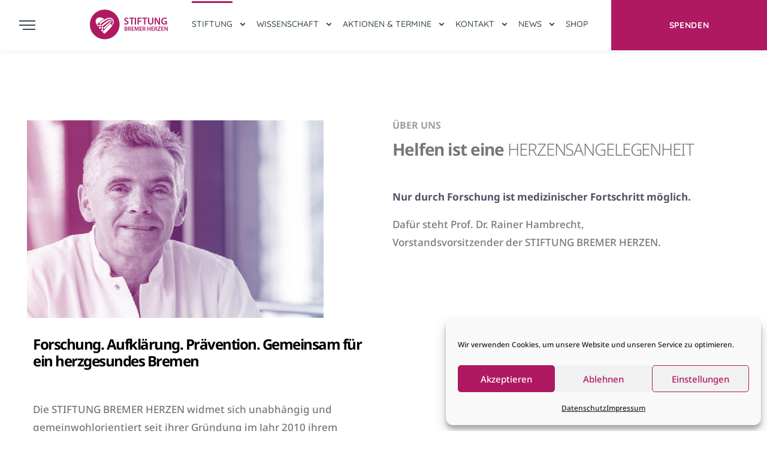

--- FILE ---
content_type: text/html; charset=UTF-8
request_url: https://bremer-herzen.de/ueber-uns/
body_size: 23982
content:
<!DOCTYPE html>
<html lang="de">
    <head>
        <meta http-equiv="Content-Type" content="text/html; charset=UTF-8">
        <meta name="viewport" content="width=device-width, initial-scale=1, maximum-scale=1">
        <meta http-equiv="X-UA-Compatible" content="IE=Edge">
        <link rel="pingback" href="https://bremer-herzen.de/xmlrpc.php">
		<!-- Google tag (gtag.js) --> <script async src="https://www.googletagmanager.com/gtag/js?id=G-NF796DT6G1"></script> <script> window.dataLayer = window.dataLayer || []; function gtag(){dataLayer.push(arguments);} gtag('js', new Date()); gtag('config', 'G-NF796DT6G1'); </script>
        
        <!-- Facebook meta -->
        <meta property="og:title" content="Über uns"/>
        <meta property="og:image" content=""/>
        <meta property="og:description" content="Herzensangelegenheit"/>
        <meta property="og:type" content="article" />

        <!-- Twitter meta -->
        <meta name="twitter:card" content="summary_large_image" />
        <meta name="twitter:url" content="https://bremer-herzen.de/ueber-uns/" />
        <meta name="twitter:title" content="Über uns" />
        <meta name="twitter:description" content="Herzensangelegenheit" />
        <meta name="twitter:image" content="" />

        <title>Über uns &#8211; Stiftung Bremer Herzen</title>
<meta name='robots' content='max-image-preview:large' />
<link rel="alternate" type="application/rss+xml" title="Stiftung Bremer Herzen &raquo; Feed" href="https://bremer-herzen.de/feed/" />
<link rel="alternate" type="application/rss+xml" title="Stiftung Bremer Herzen &raquo; Kommentar-Feed" href="https://bremer-herzen.de/comments/feed/" />
<link rel="alternate" title="oEmbed (JSON)" type="application/json+oembed" href="https://bremer-herzen.de/wp-json/oembed/1.0/embed?url=https%3A%2F%2Fbremer-herzen.de%2Fueber-uns%2F" />
<link rel="alternate" title="oEmbed (XML)" type="text/xml+oembed" href="https://bremer-herzen.de/wp-json/oembed/1.0/embed?url=https%3A%2F%2Fbremer-herzen.de%2Fueber-uns%2F&#038;format=xml" />
<style id='wp-img-auto-sizes-contain-inline-css' type='text/css'>
img:is([sizes=auto i],[sizes^="auto," i]){contain-intrinsic-size:3000px 1500px}
/*# sourceURL=wp-img-auto-sizes-contain-inline-css */
</style>
<link rel='stylesheet' id='sbi_styles-css' href='https://bremer-herzen.de/wp-content/plugins/instagram-feed/css/sbi-styles.min.css?ver=6.10.0' type='text/css' media='all' />
<style id='classic-theme-styles-inline-css' type='text/css'>
/*! This file is auto-generated */
.wp-block-button__link{color:#fff;background-color:#32373c;border-radius:9999px;box-shadow:none;text-decoration:none;padding:calc(.667em + 2px) calc(1.333em + 2px);font-size:1.125em}.wp-block-file__button{background:#32373c;color:#fff;text-decoration:none}
/*# sourceURL=/wp-includes/css/classic-themes.min.css */
</style>
<style id='global-styles-inline-css' type='text/css'>
:root{--wp--preset--aspect-ratio--square: 1;--wp--preset--aspect-ratio--4-3: 4/3;--wp--preset--aspect-ratio--3-4: 3/4;--wp--preset--aspect-ratio--3-2: 3/2;--wp--preset--aspect-ratio--2-3: 2/3;--wp--preset--aspect-ratio--16-9: 16/9;--wp--preset--aspect-ratio--9-16: 9/16;--wp--preset--color--black: #000000;--wp--preset--color--cyan-bluish-gray: #abb8c3;--wp--preset--color--white: #ffffff;--wp--preset--color--pale-pink: #f78da7;--wp--preset--color--vivid-red: #cf2e2e;--wp--preset--color--luminous-vivid-orange: #ff6900;--wp--preset--color--luminous-vivid-amber: #fcb900;--wp--preset--color--light-green-cyan: #7bdcb5;--wp--preset--color--vivid-green-cyan: #00d084;--wp--preset--color--pale-cyan-blue: #8ed1fc;--wp--preset--color--vivid-cyan-blue: #0693e3;--wp--preset--color--vivid-purple: #9b51e0;--wp--preset--gradient--vivid-cyan-blue-to-vivid-purple: linear-gradient(135deg,rgb(6,147,227) 0%,rgb(155,81,224) 100%);--wp--preset--gradient--light-green-cyan-to-vivid-green-cyan: linear-gradient(135deg,rgb(122,220,180) 0%,rgb(0,208,130) 100%);--wp--preset--gradient--luminous-vivid-amber-to-luminous-vivid-orange: linear-gradient(135deg,rgb(252,185,0) 0%,rgb(255,105,0) 100%);--wp--preset--gradient--luminous-vivid-orange-to-vivid-red: linear-gradient(135deg,rgb(255,105,0) 0%,rgb(207,46,46) 100%);--wp--preset--gradient--very-light-gray-to-cyan-bluish-gray: linear-gradient(135deg,rgb(238,238,238) 0%,rgb(169,184,195) 100%);--wp--preset--gradient--cool-to-warm-spectrum: linear-gradient(135deg,rgb(74,234,220) 0%,rgb(151,120,209) 20%,rgb(207,42,186) 40%,rgb(238,44,130) 60%,rgb(251,105,98) 80%,rgb(254,248,76) 100%);--wp--preset--gradient--blush-light-purple: linear-gradient(135deg,rgb(255,206,236) 0%,rgb(152,150,240) 100%);--wp--preset--gradient--blush-bordeaux: linear-gradient(135deg,rgb(254,205,165) 0%,rgb(254,45,45) 50%,rgb(107,0,62) 100%);--wp--preset--gradient--luminous-dusk: linear-gradient(135deg,rgb(255,203,112) 0%,rgb(199,81,192) 50%,rgb(65,88,208) 100%);--wp--preset--gradient--pale-ocean: linear-gradient(135deg,rgb(255,245,203) 0%,rgb(182,227,212) 50%,rgb(51,167,181) 100%);--wp--preset--gradient--electric-grass: linear-gradient(135deg,rgb(202,248,128) 0%,rgb(113,206,126) 100%);--wp--preset--gradient--midnight: linear-gradient(135deg,rgb(2,3,129) 0%,rgb(40,116,252) 100%);--wp--preset--font-size--small: 13px;--wp--preset--font-size--medium: 20px;--wp--preset--font-size--large: 36px;--wp--preset--font-size--x-large: 42px;--wp--preset--spacing--20: 0.44rem;--wp--preset--spacing--30: 0.67rem;--wp--preset--spacing--40: 1rem;--wp--preset--spacing--50: 1.5rem;--wp--preset--spacing--60: 2.25rem;--wp--preset--spacing--70: 3.38rem;--wp--preset--spacing--80: 5.06rem;--wp--preset--shadow--natural: 6px 6px 9px rgba(0, 0, 0, 0.2);--wp--preset--shadow--deep: 12px 12px 50px rgba(0, 0, 0, 0.4);--wp--preset--shadow--sharp: 6px 6px 0px rgba(0, 0, 0, 0.2);--wp--preset--shadow--outlined: 6px 6px 0px -3px rgb(255, 255, 255), 6px 6px rgb(0, 0, 0);--wp--preset--shadow--crisp: 6px 6px 0px rgb(0, 0, 0);}:where(.is-layout-flex){gap: 0.5em;}:where(.is-layout-grid){gap: 0.5em;}body .is-layout-flex{display: flex;}.is-layout-flex{flex-wrap: wrap;align-items: center;}.is-layout-flex > :is(*, div){margin: 0;}body .is-layout-grid{display: grid;}.is-layout-grid > :is(*, div){margin: 0;}:where(.wp-block-columns.is-layout-flex){gap: 2em;}:where(.wp-block-columns.is-layout-grid){gap: 2em;}:where(.wp-block-post-template.is-layout-flex){gap: 1.25em;}:where(.wp-block-post-template.is-layout-grid){gap: 1.25em;}.has-black-color{color: var(--wp--preset--color--black) !important;}.has-cyan-bluish-gray-color{color: var(--wp--preset--color--cyan-bluish-gray) !important;}.has-white-color{color: var(--wp--preset--color--white) !important;}.has-pale-pink-color{color: var(--wp--preset--color--pale-pink) !important;}.has-vivid-red-color{color: var(--wp--preset--color--vivid-red) !important;}.has-luminous-vivid-orange-color{color: var(--wp--preset--color--luminous-vivid-orange) !important;}.has-luminous-vivid-amber-color{color: var(--wp--preset--color--luminous-vivid-amber) !important;}.has-light-green-cyan-color{color: var(--wp--preset--color--light-green-cyan) !important;}.has-vivid-green-cyan-color{color: var(--wp--preset--color--vivid-green-cyan) !important;}.has-pale-cyan-blue-color{color: var(--wp--preset--color--pale-cyan-blue) !important;}.has-vivid-cyan-blue-color{color: var(--wp--preset--color--vivid-cyan-blue) !important;}.has-vivid-purple-color{color: var(--wp--preset--color--vivid-purple) !important;}.has-black-background-color{background-color: var(--wp--preset--color--black) !important;}.has-cyan-bluish-gray-background-color{background-color: var(--wp--preset--color--cyan-bluish-gray) !important;}.has-white-background-color{background-color: var(--wp--preset--color--white) !important;}.has-pale-pink-background-color{background-color: var(--wp--preset--color--pale-pink) !important;}.has-vivid-red-background-color{background-color: var(--wp--preset--color--vivid-red) !important;}.has-luminous-vivid-orange-background-color{background-color: var(--wp--preset--color--luminous-vivid-orange) !important;}.has-luminous-vivid-amber-background-color{background-color: var(--wp--preset--color--luminous-vivid-amber) !important;}.has-light-green-cyan-background-color{background-color: var(--wp--preset--color--light-green-cyan) !important;}.has-vivid-green-cyan-background-color{background-color: var(--wp--preset--color--vivid-green-cyan) !important;}.has-pale-cyan-blue-background-color{background-color: var(--wp--preset--color--pale-cyan-blue) !important;}.has-vivid-cyan-blue-background-color{background-color: var(--wp--preset--color--vivid-cyan-blue) !important;}.has-vivid-purple-background-color{background-color: var(--wp--preset--color--vivid-purple) !important;}.has-black-border-color{border-color: var(--wp--preset--color--black) !important;}.has-cyan-bluish-gray-border-color{border-color: var(--wp--preset--color--cyan-bluish-gray) !important;}.has-white-border-color{border-color: var(--wp--preset--color--white) !important;}.has-pale-pink-border-color{border-color: var(--wp--preset--color--pale-pink) !important;}.has-vivid-red-border-color{border-color: var(--wp--preset--color--vivid-red) !important;}.has-luminous-vivid-orange-border-color{border-color: var(--wp--preset--color--luminous-vivid-orange) !important;}.has-luminous-vivid-amber-border-color{border-color: var(--wp--preset--color--luminous-vivid-amber) !important;}.has-light-green-cyan-border-color{border-color: var(--wp--preset--color--light-green-cyan) !important;}.has-vivid-green-cyan-border-color{border-color: var(--wp--preset--color--vivid-green-cyan) !important;}.has-pale-cyan-blue-border-color{border-color: var(--wp--preset--color--pale-cyan-blue) !important;}.has-vivid-cyan-blue-border-color{border-color: var(--wp--preset--color--vivid-cyan-blue) !important;}.has-vivid-purple-border-color{border-color: var(--wp--preset--color--vivid-purple) !important;}.has-vivid-cyan-blue-to-vivid-purple-gradient-background{background: var(--wp--preset--gradient--vivid-cyan-blue-to-vivid-purple) !important;}.has-light-green-cyan-to-vivid-green-cyan-gradient-background{background: var(--wp--preset--gradient--light-green-cyan-to-vivid-green-cyan) !important;}.has-luminous-vivid-amber-to-luminous-vivid-orange-gradient-background{background: var(--wp--preset--gradient--luminous-vivid-amber-to-luminous-vivid-orange) !important;}.has-luminous-vivid-orange-to-vivid-red-gradient-background{background: var(--wp--preset--gradient--luminous-vivid-orange-to-vivid-red) !important;}.has-very-light-gray-to-cyan-bluish-gray-gradient-background{background: var(--wp--preset--gradient--very-light-gray-to-cyan-bluish-gray) !important;}.has-cool-to-warm-spectrum-gradient-background{background: var(--wp--preset--gradient--cool-to-warm-spectrum) !important;}.has-blush-light-purple-gradient-background{background: var(--wp--preset--gradient--blush-light-purple) !important;}.has-blush-bordeaux-gradient-background{background: var(--wp--preset--gradient--blush-bordeaux) !important;}.has-luminous-dusk-gradient-background{background: var(--wp--preset--gradient--luminous-dusk) !important;}.has-pale-ocean-gradient-background{background: var(--wp--preset--gradient--pale-ocean) !important;}.has-electric-grass-gradient-background{background: var(--wp--preset--gradient--electric-grass) !important;}.has-midnight-gradient-background{background: var(--wp--preset--gradient--midnight) !important;}.has-small-font-size{font-size: var(--wp--preset--font-size--small) !important;}.has-medium-font-size{font-size: var(--wp--preset--font-size--medium) !important;}.has-large-font-size{font-size: var(--wp--preset--font-size--large) !important;}.has-x-large-font-size{font-size: var(--wp--preset--font-size--x-large) !important;}
:where(.wp-block-post-template.is-layout-flex){gap: 1.25em;}:where(.wp-block-post-template.is-layout-grid){gap: 1.25em;}
:where(.wp-block-term-template.is-layout-flex){gap: 1.25em;}:where(.wp-block-term-template.is-layout-grid){gap: 1.25em;}
:where(.wp-block-columns.is-layout-flex){gap: 2em;}:where(.wp-block-columns.is-layout-grid){gap: 2em;}
:root :where(.wp-block-pullquote){font-size: 1.5em;line-height: 1.6;}
/*# sourceURL=global-styles-inline-css */
</style>
<link rel='stylesheet' id='twe-preview-css' href='https://bremer-herzen.de/wp-content/plugins/3r-elementor-timeline-widget/assets/css/style.css?ver=6.9' type='text/css' media='all' />
<link rel='stylesheet' id='contact-form-7-css' href='https://bremer-herzen.de/wp-content/plugins/contact-form-7/includes/css/styles.css?ver=6.1.4' type='text/css' media='all' />
<link rel='stylesheet' id='cmplz-general-css' href='https://bremer-herzen.de/wp-content/plugins/complianz-gdpr/assets/css/cookieblocker.min.css?ver=1767779409' type='text/css' media='all' />
<link rel='stylesheet' id='passster-public-css' href='https://bremer-herzen.de/wp-content/plugins/content-protector/assets/public/passster-public.min.css?ver=4.2.22' type='text/css' media='all' />
<link rel='stylesheet' id='parent-style-css' href='https://bremer-herzen.de/wp-content/themes/helpo/style.css?ver=6.9' type='text/css' media='all' />
<link rel='stylesheet' id='child-style-css' href='https://bremer-herzen.de/wp-content/themes/helpo-child/style.css?ver=6.9' type='text/css' media='all' />
<link rel='stylesheet' id='bootstrap-css' href='https://bremer-herzen.de/wp-content/themes/helpo/css/bootstrap.css?ver=6.9' type='text/css' media='all' />
<link rel='stylesheet' id='helpo-font-awesome-css' href='https://bremer-herzen.de/wp-content/themes/helpo/css/font-awesome.min.css?ver=6.9' type='text/css' media='all' />
<link rel='stylesheet' id='helpo-theme-css' href='https://bremer-herzen.de/wp-content/themes/helpo/css/theme.css?ver=6.9' type='text/css' media='all' />
<style id='helpo-theme-inline-css' type='text/css'>

        .helpo_aside-dropdown__inner {
            background: #ffffff;
        }
        
        .helpo_aside-dropdown__close {
            color: #282a43;
        }
        
        .helpo_aside-dropdown__close:hover {
            color: #282a43;
        }
    
        .helpo_aside-menu li a {
            font-family: Quicksand, sans-serif;
            font-size: 14px;
            line-height: 1.7;
            font-weight: 500;
            text-transform: uppercase;
            font-style: normal;
            color: #282a43;
        }
        
        .helpo_aside-menu li a:hover {
            color: #282a43;
        }
        
        .helpo_aside-inner__link {
            font-family: Quicksand, sans-serif;
            font-size: 14px;
            line-height: 1.7;
            font-weight: 700;
            text-transform: none;
            font-style: normal;
            color: #ae1962;
        }
        
        .helpo_aside-inner__link:hover {
            color: #94155e;
        }
        
        .helpo_aside-socials li a {
            font-size: 16px;
            color: #ae1962;
        }
        
        .helpo_aside-socials li a:hover {
            color: #94155e;
        }
        
        .helpo_button,
        body .wp-block-button__link {
            color: #ffffff;
            background: #ae1962;
        }
        
        .wp-block-button {
            color: #ffffff;
        }
        
        .helpo_button:hover,
        body .wp-block-button__link:hover {
            color: #ffffff;
            background: #94155e;
        }
        
        .helpo_button--primary,
        .is-style-outline .wp-block-button__link {
            border-color: #ae1962;
        }
        
        .helpo_button--primary:hover {
            border-color: #94155e;
        }
        
        a.helpo_button--filled {
            color: #ffffff;
            background-color: #ae1962;
        }
        
        a.helpo_button--filled:hover {
            color: #ffffff;
            background-color: #94155e;
        }
        
        .helpo_button--squared {
            font-family: Quicksand, sans-serif;
            font-size: 14px;
            line-height: 1.7;
            font-weight: 700;
            text-transform: uppercase;
            font-style: normal;
            color: #ffffff;
            background: #ae1962;
        }
        
        .helpo_button--squared:hover {
            color: #ffffff;
            background: #94155e;
        }
        
        .helpo_aside-inner__title {
            color: #9e9e9e;
        }
    
        .helpo_top-bar {
            background: #ae1962;
        }
        
        .helpo_top-bar a {
            font-family: Quicksand, sans-serif;
            font-size: 14px;
            line-height: 1.7;
            font-weight: 700;
            text-transform: none;
            font-style: normal;
            color: #ffffff;
        }
        
        .helpo_top-bar a:hover {
            color: #ffffff;
        }
        
        .helpo_top-bar .helpo_header_socials li a {
            font-size: 14px;
            color: #ffffff;
        }
        
        .helpo_top-bar .helpo_header_socials li a:hover {
            color: #ffffff;
        }
    
        header.helpo_header,
        header.helpo_header.helpo_transparent_header_on.helpo_transparent_header_with_color {
            background: #ffffff;
        }
    
        .helpo_dropdown-trigger__item,
        .helpo_dropdown-trigger__item:after,
        .helpo_dropdown-trigger__item:before,
        header.helpo_transparent_header_on.helpo_transparent_header_with_color .helpo_dropdown-trigger__item,
        header.helpo_transparent_header_on.helpo_transparent_header_with_color .helpo_dropdown-trigger__item:after,
        header.helpo_transparent_header_on.helpo_transparent_header_with_color .helpo_dropdown-trigger__item:before {
            background: #394951;
        }
        
        header.helpo_transparent_header_on .helpo_dropdown-trigger__item,
        header.helpo_transparent_header_on .helpo_dropdown-trigger__item:after,
        header.helpo_transparent_header_on .helpo_dropdown-trigger__item:before {
            background: #ffffff;
        }
        
        .helpo_dropdown-trigger:hover .helpo_dropdown-trigger__item,
        .helpo_dropdown-trigger:hover .helpo_dropdown-trigger__item:after,
        .helpo_dropdown-trigger:hover .helpo_dropdown-trigger__item:before,
        header.helpo_transparent_header_on.helpo_transparent_header_with_color .helpo_dropdown-trigger:hover .helpo_dropdown-trigger__item,
        header.helpo_transparent_header_on.helpo_transparent_header_with_color .helpo_dropdown-trigger:hover .helpo_dropdown-trigger__item:after,
        header.helpo_transparent_header_on.helpo_transparent_header_with_color .helpo_dropdown-trigger:hover .helpo_dropdown-trigger__item:before {
            background: #2b383e;
        }
        
        header.helpo_transparent_header_on .helpo_dropdown-trigger:hover .helpo_dropdown-trigger__item,
        header.helpo_transparent_header_on .helpo_dropdown-trigger:hover .helpo_dropdown-trigger__item:after,
        header.helpo_transparent_header_on .helpo_dropdown-trigger:hover .helpo_dropdown-trigger__item:before {
            background: #ffffff;
        }
        
        .helpo_main-menu > li > a,
        header.helpo_transparent_header_on.helpo_transparent_header_with_color .helpo_main-menu > li > a,
        .quadmenu-navbar-nav > li > a,
        header.helpo_transparent_header_on.helpo_transparent_header_with_color .quadmenu-navbar-nav > li > a,
        .helpo_mobile_menu_container ul.helpo_mobile_menu > li a {
            font-family: Quicksand, sans-serif;
            font-size: 14px;
            line-height: 1.7;
            font-weight: 500;
            text-transform: uppercase;
            font-style: normal;
            color: #394951;
        }
        
        header.helpo_transparent_header_on .helpo_main-menu > li > a,
        header.helpo_transparent_header_on .quadmenu-navbar-nav > li > a {
            color: #ffffff;
        }
        
        .helpo_main-menu > li.menu-item-has-children > a:before,
        .helpo_main-menu > li.menu-item-has-children > a:after,
        .helpo_mobile_menu_container .helpo_mobile_menu > li.menu-item-has-children > a:before,
        .helpo_mobile_menu_container .helpo_mobile_menu > li.menu-item-has-children > a:after,
        header.helpo_transparent_header_on.helpo_transparent_header_with_color .helpo_main-menu > li.menu-item-has-children > a:before,
        header.helpo_transparent_header_on.helpo_transparent_header_with_color .helpo_main-menu > li.menu-item-has-children > a:after,
        .quadmenu-navbar-nav > li.quadmenu-item-has-children > a:before,
        .quadmenu-navbar-nav > li.quadmenu-item-has-children > a:after,
        header.helpo_transparent_header_on.helpo_transparent_header_with_color .quadmenu-navbar-nav > li.quadmenu-item-has-children > a:before,
        header.helpo_transparent_header_on.helpo_transparent_header_with_color .quadmenu-navbar-nav > li.quadmenu-item-has-children > a:after {
            background: #394951;
        }
        
        header.helpo_transparent_header_on .helpo_main-menu > li.menu-item-has-children > a:before,
        header.helpo_transparent_header_on .helpo_main-menu > li.menu-item-has-children > a:after,
        header.helpo_transparent_header_on .quadmenu-navbar-nav > li.quadmenu-item-has-children > a:before,
        header.helpo_transparent_header_on .quadmenu-navbar-nav > li.quadmenu-item-has-children > a:after {
            background: #ffffff;
        }
        
        .helpo_main-menu > li > a:hover,
        .quadmenu-navbar-nav > li > a:hover {
            color: #2b383e;
        }
        
        .helpo_main-menu > li ul.sub-menu,
        .quadmenu-navbar-nav > li .quadmenu-dropdown-menu {
            background: #94155e;
        }
        
        .helpo_main-menu > li ul.sub-menu:before,
        .quadmenu-navbar-nav > li .quadmenu-dropdown-menu:before {
            border-top-color: #94155e;
        }
        
        .helpo_main-menu > li ul.sub-menu > li > a,
        .quadmenu-navbar-nav > li .quadmenu-dropdown-menu ul > li > a,
        .helpo_mobile_menu_container ul.helpo_mobile_menu > li .sub-menu li a {
            font-family: Quicksand, sans-serif;
            font-size: 14px;
            line-height: 1.7;
            font-weight: 500;
            text-transform: none;
            font-style: normal;
            color: #ffffff;
        }
        
        .helpo_main-menu > li ul.sub-menu > li > a:hover,
        .quadmenu-navbar-nav > li .quadmenu-dropdown-menu ul > li > a:hover {
            color: #c4c4c4;
        }
        
        .helpo_main-menu > li:before,
        .quadmenu-navbar-nav > li:before {
            background: #ae1962;
        }
        
        
        .helpo_main-menu > li ul.sub-menu > li > a::after,
        .helpo_mobile_menu > li ul.sub-menu > li > a::after,
        .quadmenu-navbar-nav > li .quadmenu-dropdown-menu ul > li > a:after {
            background: #ae1962;
        }
        
        
    
        .helpo_header-logo__link,
        header.helpo_transparent_header_on.helpo_transparent_header_with_color  .helpo_header-logo__link {
            width: 264px;
            height: 100px;
            background: url("https://bremer-herzen.de/wp-content/uploads/2022/02/SBH_Logo_lang_100px.png") 0 0 no-repeat transparent;
            background-size: 264px 100px;
        }
        
        header.helpo_transparent_header_on .helpo_header-logo__link {
            background: url("https://bremer-herzen.de/wp-content/uploads/2022/02/SBH_Logo_light_100px_1.png") 0 0 no-repeat transparent;
            width: 264px;
            height: 100px;
            background-size: 264px 100px;
        }
    
            .helpo_header-logo__link.helpo_retina_logo,
            header.helpo_transparent_header_on .helpo_header-logo__link.helpo_retina_logo,
            header.helpo_transparent_header_on.helpo_transparent_header_with_color  .helpo_header-logo__link.helpo_retina_logo {
                width: 132px;
                height: 50px;
                background-size: 132px 50px;
            }
        
        body {
            font-family: Noto Sans, sans-serif;
            font-size: 17px;
            line-height: 1.8;
            font-weight: 500;
            color: #777777;
        }
        
        body .helpo_content_wrapper .elementor-widget-text-editor {
            font-family: Noto Sans, sans-serif;
        }
        
        .helpo_button,
        .wp-block-button__link {
            font-family: Quicksand, sans-serif;
            font-size: 12px;
            font-weight: 700;
            text-transform: uppercase;
            font-style: normal;
        }
        
        h1, h2, h3, h4, h5, h6,
        body .elementor-widget-heading .elementor-heading-title,
        html :where(.editor-styles-wrapper) h1,
        html :where(.editor-styles-wrapper) h2,
        html :where(.editor-styles-wrapper) h3,
        html :where(.editor-styles-wrapper) h4,
        html :where(.editor-styles-wrapper) h5,
        html :where(.editor-styles-wrapper) h6 {
            font-family: Quicksand, sans-serif;
            font-weight: 700;
            text-transform: none;
            font-style: normal;
            color: #394951;
        }
        
        .helpo_price_item .helpo_price_container .helpo_currency, 
        .helpo_price_item .helpo_price_container .helpo_price, 
        .helpo_price_item .helpo_price_container .helpo_period {
            color: #394951;
        }
        
        h1,
        body .elementor-widget-heading h1.elementor-heading-title,
        html :where(.editor-styles-wrapper) h1 {
            font-size: 70px;
            line-height: 1.2;
        }
        
        h2,
        body .elementor-widget-heading h2.elementor-heading-title,
        html :where(.editor-styles-wrapper) h2 {
            font-size: 50px;
            line-height: 1.2;
        }
        
        h3,
        body .elementor-widget-heading h3.elementor-heading-title,
        html :where(.editor-styles-wrapper) h3 {
            font-size: 40px;
            line-height: 1.2;
        }
        
        h4,
        body .elementor-widget-heading h4.elementor-heading-title,
        html :where(.editor-styles-wrapper) h4 {
            font-size: 30px;
            line-height: 1.2;
        }
        
        h5,
        body .elementor-widget-heading h5.elementor-heading-title,
        html :where(.editor-styles-wrapper) h5 {
            font-size: 25px;
            line-height: 1.2;
        }
        
        h6,
        body .elementor-widget-heading h6.elementor-heading-title,
        html :where(.editor-styles-wrapper) h6 {
            font-size: 20px;
            line-height: 1.2;
        }
    
        .helpo_bottom-background {
            background: #ffffff;
        }
        
        .helpo_prefooter_container {
            background: #ae1962;
        }
        
        .footer_widget {
            font-family: Noto Sans, sans-serif;
            font-size: 17px;
            line-height: 1.8;
            font-weight: 500;
            color:  #d6c0d2;
        }
        
        .footer_widget a {
            color:  #d6c0d2;
        }
        
        .footer_widget a:hover {
            color:  #b696b0;
        }
        
        .helpo_footer-socials a {
            color:  #ffffff;
        }
        
        .helpo_footer-socials a:hover {
            color:  #ffffff;
        }
        
        .footer_widget a.helpo_button--filled {
            color: #ffffff;
            background-color: #ae1962;
        }
        
        .footer_widget a.helpo_button--filled:hover {
            color: #ffffff;
            background-color: #94155e;
        }
        
        .helpo_footer_widget_title {
            color: #ffffff;
        }
        
        .footer_widget.widget_nav_menu ul.menu li a:after,
        .footer_widget.widget_recent_comments ul li:before,
        .helpo_sidebar .widget.widget_recent_comments ul li:before {
            background: #ae1962;
        }
        
        footer.helpo_footer {
            color: #d6c0d2;
            background: #ae1962;
        }
        
        footer.helpo_footer a {
            color: #d6c0d2;
        }
        
        footer.helpo_footer a:hover {
            color: #b696b0;
        }
    
        .helpo_page_title_container {
            min-height: 750px;
            background-color: #000000;
            background-image: url("https://bremer-herzen.de/wp-content/uploads/2021/11/Dreier_Gruppenbild_Web_3.jpg");
        }
        
        .helpo_site_title_container {
            color: #ffffff;
            font-family: Quicksand, cursive;
            font-size: 30px;
        }
        
        .helpo_page_title {
            color: #ffffff;
            font-family: Quicksand, sans-serif;
            font-size: 70px;
        }
        
        .helpo_page_subtitle {
            color: #94155e;
            font-family: Storytella, sans-serif;
            font-size: 250px;
        }
        
        .helpo_page_title:before {
            background: #ae1962;
        }
        
        .helpo_page_title:after {
            background: #b696b0;
        }
        
        body .helpo_additional_font .elementor-text-editor {
            font-family: Storytella, sans-serif;
        }
    
        .helpo_post_details_tag_cont ul li:hover,
        .helpo_post_details_tag_cont ul li a:hover {
            color: #ae1962;
        }
        
        .helpo_blog-post__socials a {
            color: #ae1962;
            background: #ffffff;
            border-color: #d6c0d2;
        }
        
        .helpo_blog-post__socials a:hover {
            color: #94155e;
            background: #94155e;
            border-color: #ae1962;
        }
        
        input[type="text"],
        input[type="password"],
        input[type="email"],
        input[type="tel"],
        input[type="date"],
        input[type="time"],
        input[type="datetime"],
        input[type="url"],
        textarea,
        .form__field,
        body #give_checkout_user_info p input,
        body form[id*=give-form] .give-donation-levels-wrap + fieldset + div p input[type="text"],
        body form[id*=give-form] .give-donation-levels-wrap + fieldset + div p input[type="email"],
        .wp-block-search input[type="search"],
        input[type="password"],
        .comment-form-cookies-consent input[type="checkbox"]:checked + label:before,
        .comment-form-cookies-consent input[type="checkbox"]:not(:checked) + label:before,
        .woocommerce-form-login__rememberme input[type="checkbox"]:checked + span:before,
        .woocommerce-form-login__rememberme input[type="checkbox"]:not(:checked) + span:before,
        .helpo_sidebar .widget_product_search input[type="search"],
        .wpcf7-form select {
            color: #000000;
            background: #f9f7f6;
            border-color: #f9f7f6;
        }
        
        body form[id*=give-form] .give-donation-amount #give-amount-text, 
        body form[id*=give-form] .give-donation-amount .give-text-input {
            background: #f9f7f6;
        }
        
        input[type="text"]:focus,
        input[type="password"]:focus,
        input[type="email"]:focus,
        input[type="tel"]:focus,
        input[type="date"]:focus,
        input[type="time"]:focus,
        input[type="datetime"]:focus,
        input[type="url"]:focus,
        textarea:focus,
        .form__field:focus,
        body #give_checkout_user_info p input:focus {
            background: #ffffff;
            border-color: #f9f7f6;
        }
        
        input[type="submit"],
        .wp-block-search button[type="submit"],
        #cancel-comment-reply-link,
        body .give-btn {
            color: #333333;
            background: #ffffff;
            border-color: #ae1962;
        }
        
        .footer_widget .mc4wp-form input[type="submit"],
        .helpo_footer_form input[type="submit"],
        .helpo_sidebar .widget_calendar td a:after,
        .footer_widget.widget_calendar td a:after,
        .wp-block-calendar td a:after,
        body .give-btn.give-default-level {
            background: #ae1962;
        }
        
        input[type="submit"]:hover,
        .wp-block-search button[type="submit"]:hover,
        #cancel-comment-reply-link:hover,
        .footer_widget .mc4wp-form input[type="submit"]:hover,
        body .give-btn:hover {
            color: #333333;
            background: #94155e;
            border-color: #ae1962;
        }
        
        .helpo_comments__item-name,
        .helpo_comments__item-action a,
        .helpo_comment_reply_cont a.comment-edit-link {
            color: #ae1962;
        }
        
        .comment-respond .logged-in-as a {
            color: #777777;
        }
        
        .helpo_comments__item-action a:hover,
        .helpo_comment_reply_cont a.comment-edit-link:hover,
        .comment-respond .logged-in-as a:hover {
            color: #ae1962;
        }
        
        .helpo_content_paging_wrapper .page-link span,
        .helpo_content_paging_wrapper .page-link a:hover,
        .helpo_pagination span.current,
        .helpo_pagination a:hover,
        .woocommerce nav.woocommerce-pagination ul li span.current,
        .woocommerce nav.woocommerce-pagination ul li a:hover {
            background: #ae1962;
            border-color: #ae1962;
        }
    
        form[id*=give-form] .give-donation-amount .give-currency-symbol.give-currency-position-before,
        body form[id*=give-form] #give-donation-level-radio-list li input[type="radio"]:checked + label:before,
        body form[id*=give-form] #give-gateway-radio-list li input[type="radio"]:checked + label:before,
        body form[id*=give-form] .give-donation-levels-wrap li input[type="radio"]:checked + label:before,
        body form[id*=give-form] .give-donation-levels-wrap + fieldset ul li input[type="radio"]:checked + label:before {
            background: #ae1962;
        }
        
        #give-payment-mode-select .give-payment-mode-label,
        #give_purchase_form_wrap #give_checkout_user_info > legend,
        body form[id*=give-form] .give-donation-levels-wrap + fieldset .give-payment-mode-label,
        body form[id*=give-form] .give-donation-levels-wrap + fieldset + div legend,
        .helpo_single_product_page.woocommerce div.product form.cart.grouped_form table a {
            color: #394951;
        }
    
        .helpo_404_error_container {
            background-image: url(https://bremer-herzen.de/wp-content/uploads/2021/07/FBH_Footer_Image-_2.jpg);
            background-color: #000000;
        }
        
        .helpo_404_error_title {
            color: #ae1962;
        }
        
        .helpo_404_home_button.helpo_button.helpo_button--primary:hover {
            background: #ae1962;
        }
    
        .helpo_blockquote.helpo_view_type_1:before,
        .helpo_person_socials li a:hover,
        body .helpo_content_wrapper .elementor-text-editor a:hover strong,
        body .helpo_skills_info .elementor-widget-text-editor a:hover,
        .helpo_testimonials_wrapper.helpo_view_type_1 .helpo_testimonials_icon,
        .helpo_testimonials_wrapper.helpo_view_type_2 .helpo_testimonials_icon,
        .helpo_testimonials_wrapper.helpo_view_type_3 .helpo_testimonials_icon,
        .helpo_causes_slider_wrapper.helpo_view_type_2 .helpo_post_title a:hover,
        .helpo_causes_grid_wrapper .projects-masonry__title a:hover,
        .helpo_cause_item_wrapper .projects-masonry__title a:hover,
        .helpo_events_listing_wrapper .upcoming-item__details .icon,
        .helpo_person_wrapper.helpo_view_type_2 .helpo_person_socials li a:hover,
        .helpo_person_item_type_3 .helpo_person_socials li a:hover,
        .helpo_person_item_type_3 .helpo_person_socials li:nth-of-type(even) a,
        .helpo_person_wrapper.helpo_view_type_1 .helpo_person_socials li a:hover,
        .helpo_page_content_container table a:hover,
        .helpo_blog_content_container table a:hover,
        .wp-block-quote:before,
        .wp-block-pullquote:before,
        blockquote:before {
            color: #ae1962;
        }
        
        .helpo_events_listing_wrapper .upcoming-item__details .icon {
            stroke: #ae1962;
        }
        
        .helpo_blockquote.helpo_view_type_2,
        .helpo_donate_box_item .helpo_button:hover,
        .helpo_price_item .helpo_price_button_container .helpo_button:hover,
        .helpo_causes_listing_wrapper.helpo_view_type_1 .helpo_featured_image_container .helpo_category_container,
        .helpo_causes_listing_wrapper.helpo_view_type_1 .helpo_donate_button_container .helpo_button:hover,
        .helpo_causes_listing_wrapper.helpo_view_type_2 .helpo_category_container,
        .helpo_causes_listing_wrapper.helpo_view_type_3 .helpo_category_container,
        body .helpo_causes_slider_widget .helpo_slider_nav_button:hover,
        body .helpo_testimonials_wrapper .helpo_slider_nav_button:hover,
        body .helpo_content_slider_wrapper .helpo_slider_nav_button:hover,
        .helpo_causes_slider_wrapper.helpo_view_type_1 .helpo_donate_button_container .helpo_button:hover,
        .helpo_testimonials_wrapper.helpo_view_type_1 .helpo_author_container:before,
        .helpo_testimonials_wrapper.helpo_view_type_2 .helpo_author_container:before,
        .helpo_testimonials_wrapper.helpo_view_type_3 .helpo_author_container:before,
        .helpo_content_slider_wrapper .helpo_button:hover,
        .helpo_sidebar .widget.widget_tag_cloud .tagcloud a,
        .footer_widget.widget_tag_cloud .tagcloud a,
        .wp-block-tag-cloud a,
        .helpo_causes_grid_wrapper .projects-masonry__badge,
        .helpo_cause_item_wrapper .projects-masonry__badge,
        .helpo_events_listing_wrapper .upcoming-item__date,
        .helpo_stories_wrapper .helpo_button:hover,
        .helpo_causes_slider_wrapper.helpo_view_type_3 .helpo_button:hover,
        body .elementor .mc4wp-form-fields input[type="submit"]:hover {
            background: #ae1962;
        }
        
        .helpo_standard_blog_listing .helpo_category_container {
            background: #F36F8F;
        }
        
        body .helpo_content_wrapper .elementor-text-editor ul li:before {
            background: #777777;
        }
        
        p a,
        p a:hover,
        body .helpo_content_wrapper .elementor-text-editor ol li:before,
        .helpo_info_field a {
            color: #777777;
        }
        
        body .helpo_content_wrapper .elementor-text-editor ul li,
        body .helpo_content_wrapper .elementor-text-editor ol li,
        body .elementor-widget-counter .elementor-counter-title,
        .helpo_person_position,
        body .elementor-widget-progress .elementor-title,
        body .elementor-widget-image-box .elementor-image-box-content .elementor-image-box-title,
        body .helpo_view_type_1 .elementor-alert .elementor-alert-title,
        body .helpo_view_type_2 .elementor-alert .elementor-alert-title,
        body .elementor-widget-accordion .elementor-accordion .elementor-tab-content {
            font-family: Noto Sans, sans-serif;
        }
        
        body .elementor-widget-text-editor.elementor-drop-cap-view-default .elementor-drop-cap,
        body .elementor-widget-accordion .elementor-accordion .elementor-tab-title a,
        body .elementor-widget-toggle .elementor-toggle .elementor-tab-title a,
        body .elementor-widget-accordion .elementor-active .elementor-accordion-icon, 
        body .elementor-widget-accordion .elementor-active a,
        body .elementor-widget-accordion .elementor-accordion-icon,
        body .elementor-widget-accordion a,
        .helpo_causes_listing_wrapper .helpo_post_title a,
        .helpo_causes_slider_wrapper .helpo_post_title a,
        .helpo_content_slider_wrapper.helpo_view_type_1 .helpo_anchor,
        .helpo_content_slider_wrapper.helpo_view_type_2 .helpo_anchor,
        .helpo_content_slider_wrapper.helpo_view_type_3 .helpo_anchor,
        .helpo_content_slider_wrapper .helpo_additional_info,
        .helpo_content_slider_wrapper .helpo_additional_info a,
        .helpo_standard_blog_listing .helpo_post_title a,
        body .elementor-widget-image-box .elementor-image-box-content .elementor-image-box-title,
        p.has-drop-cap:not(:focus):first-letter {
            color: #394951;
        }
        
        body .elementor-widget-counter .elementor-counter-number-wrapper,
        .helpo_person_name,
        body .elementor-widget-accordion .elementor-accordion .elementor-tab-title,
        body .elementor-widget-toggle .elementor-toggle .elementor-tab-title {
            font-family: Quicksand, sans-serif;
        }
        
        body .elementor-accordion .elementor-tab-title .elementor-accordion-icon.elementor-accordion-icon-right,
        body .elementor-accordion .elementor-tab-title .elementor-accordion-icon.elementor-accordion-icon-left,
        body .helpo_causes_slider_widget .helpo_slider_nav_button,
        body .helpo_testimonials_wrapper .helpo_slider_nav_button,
        body .helpo_content_slider_wrapper .helpo_slider_nav_button,
        body .helpo_tabs_vertical .helpo_tabs_titles_container .helpo_tab_title_item a:hover,
        body .helpo_tabs_vertical .helpo_tabs_titles_container .helpo_tab_title_item.active a {
            border-color: #ae1962;
        }
        
        .helpo_tabs_titles_container .helpo_tab_title_item a:hover,
        .helpo_tabs_titles_container .helpo_tab_title_item.active a {
            color: #ae1962;
            border-bottom-color: #ae1962;
        }
        
        .helpo_causes_slider_widget .helpo_slider_nav_button,
        .helpo_testimonials_wrapper .helpo_slider_nav_button,
        .helpo_content_slider_wrapper .helpo_slider_nav_button,
        .helpo_blog_listing_widget .helpo_post_title a,
        .helpo_recent_posts_widget .helpo_post_title a,
        .helpo_content_slider_wrapper .helpo_promo_video_container .helpo_video_trigger i,
        .helpo_sidebar .recent-posts__item-link,
        .helpo_sidebar .widget.widget_categories ul li a,
        .helpo_sidebar .widget.widget_recent_entries ul li a,
        .helpo_sidebar .widget.widget_archive ul li a,
        .helpo_sidebar .widget.widget_tag_cloud .tagcloud a,
        .footer_widget.widget_tag_cloud .tagcloud a,
        .helpo_sidebar .widget.widget_search .helpo_icon_search,
        .helpo_sidebar .widget.widget_pages ul li a,
        .helpo_sidebar .widget.widget_meta ul li a,
        .helpo_sidebar .widget.widget_recent_comments ul li a,
        .helpo_sidebar .widget.widget_rss .widget_title a,
        .helpo_sidebar .widget.widget_rss ul li a,
        .helpo_sidebar .widget.widget_nav_menu ul li a,
        .helpo_sidebar .widget.widget_product_categories ul li a,
        .helpo_sidebar .widget.widget_layered_nav ul li a,
        .helpo_sidebar .widget.widget_rating_filter ul li a,
        .helpo_sidebar .widget_calendar table a,
        .helpo_sidebar .widget_calendar nav a,
        .wp-block-calendar a,
        .wp-block-archives-list li a,
        .wp-block-calendar table a,
        .has-avatars .wp-block-latest-comments__comment .wp-block-latest-comments__comment-meta a,
        .helpo_events_wrapper .helpo_event_title a,
        .helpo_no_result_search_form .helpo_icon_search,
        .helpo_sidebar .widget_product_search button,
        .wp-block-latest-comments .wp-block-latest-comments__comment a,
        .wp-block-latest-posts li a,
        .wp-block-rss li a,
        .page-link,
        .page-link a,
        .page-link:hover,
        .helpo_page_content_container table th,
        .helpo_blog_content_container table th,
        .helpo_page_content_container table a,
        .helpo_blog_content_container table a,
        .wp-block-calendar table th {
            color: #394951;
        }
        
        .helpo_sidebar .widget_calendar td#today:after,
        .wp-block-calendar td#today:after {
            background: #394951;
        }
        
        .helpo_causes_slider_widget .helpo_slider_nav_button:hover,
        .helpo_testimonials_wrapper .helpo_slider_nav_button:hover,
        .helpo_content_slider_wrapper .helpo_slider_nav_button:hover,
        .helpo_blog_listing_widget .helpo_post_title a:hover,
        .helpo_recent_posts_widget .helpo_post_title a:hover,
        .helpo_content_slider_wrapper .helpo_button:hover,
        .helpo_sidebar .recent-posts__item-link:hover,
        .helpo_sidebar .widget.widget_categories ul li a:hover,
        .helpo_sidebar .widget.widget_recent_entries ul li a:hover,
        .helpo_sidebar .widget.widget_archive ul li a:hover,
        .helpo_sidebar .widget.widget_pages ul li a:hover,
        .helpo_sidebar .widget.widget_meta ul li a:hover,
        .helpo_sidebar .widget.widget_recent_comments ul li a:hover,
        .helpo_sidebar .widget.widget_rss .widget_title a:hover,
        .helpo_sidebar .widget.widget_rss ul li a:hover,
        .helpo_sidebar .widget.widget_nav_menu ul li a:hover,
        .helpo_sidebar .widget.widget_product_categories ul li a:hover,
        .helpo_sidebar .widget.widget_layered_nav ul li a:hover,
        .helpo_sidebar .widget.widget_rating_filter ul li a:hover,
        .helpo_sidebar .widget_calendar table a:hover,
        .helpo_sidebar .widget_calendar nav a:hover,
        .wp-block-calendar a:hover,
        .helpo_events_wrapper .helpo_event_title a:hover,
        .helpo_causes_slider_wrapper.helpo_view_type_3 .helpo_slider_nav_button:hover,
        .has-avatars .wp-block-latest-comments__comment .wp-block-latest-comments__comment-meta a:hover,
        .wp-block-latest-comments .wp-block-latest-comments__comment a:hover,
        .wp-block-latest-posts li a:hover,
        .wp-block-rss li a:hover {
            color: #394951;
        }
        
        .helpo_events_wrapper.helpo_view_type_2 .helpo_event_item .icon {
            stroke: #ae1962;
        }
        
        .helpo_standard_blog_listing .helpo_standard_blog_item .helpo_button:hover {
            background: #ae1962;
        }
    
        .helpo_shop_loop select.orderby {
            color: #394951;
        }
        
        .helpo_single_product_page .helpo_page_title_container {
            background-color: #000000;
            background-image: url(""); 
        }
        
        .helpo_single_product_page .star-rating span,
        .helpo_single_product_page .helpo_minus_button:hover,
        .helpo_single_product_page .helpo_plus_button:hover,
        .woocommerce div.product .woocommerce-tabs .panel.woocommerce-Tabs-panel--reviews .comment-form-rating .stars a:hover,
        .woocommerce div.product .woocommerce-tabs .panel.woocommerce-Tabs-panel--reviews .comment-form-rating .stars.selected a:not(.active),
        .woocommerce div.product .woocommerce-tabs .panel.woocommerce-Tabs-panel--reviews .comment-form-rating .stars.selected a.active,
        .woocommerce div.product span.price {
            color: #ae1962;
        }
        
        .helpo_header_cart .helpo_header_cart_counter,
        .helpo_sidebar .widget.widget_product_tag_cloud .tagcloud a,
        .woocommerce .widget_price_filter .ui-slider .ui-slider-handle:before,
        .woocommerce .widget_price_filter .price_slider_amount .button:hover,
        .woocommerce .widget_shopping_cart .buttons a:hover,
        .woocommerce.widget_shopping_cart .buttons a:hover,
        .woocommerce ul.products li.product .button,
        .woocommerce ul.products li.product .added_to_cart,
        .helpo_single_product_page.woocommerce div.product form.cart .button,
        .woocommerce div.product .woocommerce-tabs ul.tabs li a:before,
        #ebe9eb.woocommerce #respond input#submit, 
        .woocommerce #review_form #respond .form-submit input:hover,
        .woocommerce table.shop_table tbody td.actions .button:hover,
        .woocommerce-page .cart-collaterals .wc-proceed-to-checkout .button:hover,
        .woocommerce-checkout .checkout_coupon .button:hover,
        .woocommerce #payment #place_order:hover, 
        .woocommerce-page #payment #place_order:hover,
        .woocommerce .woocommerce-MyAccount-content button.button:hover,
        .woocommerce .woocommerce-form-login .button:hover,
        .woocommerce-MyAccount-content .edit:hover,
        .woocommerce .return-to-shop .button:hover,
        .woocommerce .woocommerce-message .button:hover,
        .woocommerce .woocommerce-Message .button:hover,
        .woocommerce div.product form.cart .reset_variations {
            background: #ae1962;
        }
        
        .helpo_sidebar .widget.widget_product_tag_cloud .tagcloud a,
        .woocommerce ul.product_list_widget li a,
        .woocommerce div.product .woocommerce-tabs ul.tabs li a:hover,
        .woocommerce div.product .woocommerce-tabs ul.tabs li.active a,
        .woocommerce div.product .woocommerce-tabs .panel.woocommerce-Tabs-panel--description table td,
        .woocommerce div.product .woocommerce-tabs .panel.woocommerce-Tabs-panel--reviews .comment-reply-title,
        .woocommerce-checkout .woocommerce-info a,
        .woocommerce-MyAccount-navigation ul li a,
        .woocommerce #reviews #comments ol.commentlist li .comment-text p.meta .woocommerce-review__author {
            color: #394951;
        }
        
        .woocommerce ul.product_list_widget li a:hover {
            color: #394951;
        }
        
        .woocommerce .widget_shopping_cart .cart_list li a.remove,
        .woocommerce.widget_shopping_cart .cart_list li a.remove {
            color: #394951 !important;
        }
        
        .woocommerce .widget_shopping_cart .cart_list li a.remove:hover,
        .woocommerce.widget_shopping_cart .cart_list li a.remove:hover {
            color: #394951 !important;
        }
        
        .woocommerce .widget_price_filter .price_slider_amount .button,
        .woocommerce .widget_shopping_cart .buttons a,
        .woocommerce.widget_shopping_cart .buttons a,
        body.woocommerce #review_form #respond .form-submit input,
        body .woocommerce table.shop_table tbody td.actions .button,
        body .woocommerce .cart-collaterals .wc-proceed-to-checkout .button,
        body.woocommerce-page .cart-collaterals .wc-proceed-to-checkout .button,
        body.woocommerce-checkout .checkout_coupon .button,
        body .woocommerce #payment #place_order, 
        body.woocommerce-page #payment #place_order,
        body .woocommerce .woocommerce-MyAccount-content button.button,
        body .woocommerce .woocommerce-form-login .button,
        body .woocommerce-MyAccount-content .edit,
        body .woocommerce .return-to-shop .button,
        body .woocommerce .woocommerce-message .button,
        body .woocommerce .woocommerce-Message .button,
        body.woocommerce .woocommerce-message .button {
            border-color: #ae1962;
        }
        
        .helpo_single_product_page .product_meta span,
        .helpo_single_product_page .product_meta span a,
        .woocommerce table.shop_table thead,
        .woocommerce table.shop_table tbody td.product-name,
        .woocommerce table.shop_table tbody td.product-quantity,
        .woocommerce table.shop_table tbody td.product-name a,
        .woocommerce table.shop_table tbody td.product-price,
        .woocommerce table.shop_table tbody td.product-subtotal,
        .woocommerce table.shop_table tbody td.actions .coupon label,
        .woocommerce .cart-collaterals table.shop_table th,
        .woocommerce-page .cart-collaterals table.shop_table th,
        .woocommerce .cart-collaterals table.shop_table td,
        .woocommerce-page .cart-collaterals table.shop_table td,
        .woocommerce-checkout .woocommerce table.shop_table tbody td,
        .woocommerce-checkout .woocommerce table.shop_table tfoot th,
        .woocommerce-checkout .woocommerce table.shop_table tfoot td,
        .woocommerce div.product form.cart .variations td.label {
            color: #394951;
        }
        
        .woocommerce div.product .woocommerce-tabs .panel.woocommerce-Tabs-panel--reviews input,
        .woocommerce div.product .woocommerce-tabs .panel.woocommerce-Tabs-panel--reviews textarea {
            color: #000000;
            background: #f9f7f6;
        }
    
    html :where(.editor-styles-wrapper) {
        font-family: Noto Sans, sans-serif;
        font-size: 17px;
        line-height: 1.8;
        font-weight: 500;
        color: #777777;
    }

    .wp-block-post-title {
        font-family: Quicksand, sans-serif;
        font-size: 70px;
        color: #ffffff;
    }
    
    .edit-post-visual-editor__post-title-wrapper {
        background-color: #000000;
        background-image: url("https://bremer-herzen.de/wp-content/uploads/2021/11/Dreier_Gruppenbild_Web_3.jpg");
    }
    
    .wp-block-freeform.block-library-rich-text__tinymce a,
    .editor-styles-wrapper .block-editor-block-list__layout a,
    .editor-styles-wrapper .block-editor-block-list__layout a.tag-cloud-link:hover {
        color: #ae1962;
    }
    
    .wp-block-calendar table td a:after,
    .editor-styles-wrapper .block-editor-block-list__layout a.tag-cloud-link {
        background-color: #ae1962;
    }
    
    .wp-block-archives-list li a,
    .wp-block-calendar table caption, 
    .wp-block-calendar table tbody,
    .editor-styles-wrapper .block-editor-block-list__layout a.tag-cloud-link {
        color: #394951;
    }
    
    .tag-cloud-link:after,
    .editor-styles-wrapper .block-editor-block-list__layout a.tag-cloud-link:hover {
        background-color: #394951;
    }
    
    body .wp-block-search input[type="search"],
    body .editor-styles-wrapper .wp-block-search__input {
        color: #000000;
        background-color: #f9f7f6;
        border-color: #f9f7f6;
    }
    
    body .editor-styles-wrapper .wp-block-search .wp-block-search__button {
        color: #333333;
        background: #ffffff;
        border-color: #ae1962;
    }

                body {
                    background: #ffffff;
                }
            
/*# sourceURL=helpo-theme-inline-css */
</style>
<link rel='stylesheet' id='owl-carousel-css' href='https://bremer-herzen.de/wp-content/themes/helpo/css/owl.carousel.css?ver=6.9' type='text/css' media='all' />
<link rel='stylesheet' id='pscrollbar-css' href='https://bremer-herzen.de/wp-content/plugins/quadmenu/assets/frontend/pscrollbar/perfect-scrollbar.min.css?ver=3.3.2' type='text/css' media='all' />
<link rel='stylesheet' id='owlcarousel-css' href='https://bremer-herzen.de/wp-content/plugins/quadmenu/assets/frontend/owlcarousel/owl.carousel.min.css?ver=3.3.2' type='text/css' media='all' />
<link rel='stylesheet' id='quadmenu-normalize-css' href='https://bremer-herzen.de/wp-content/plugins/quadmenu/assets/frontend/css/quadmenu-normalize.css?ver=3.3.2' type='text/css' media='all' />
<link rel='stylesheet' id='quadmenu-widgets-css' href='https://bremer-herzen.de/wp-content/uploads/helpo-child/quadmenu-widgets.css?ver=1703693450' type='text/css' media='all' />
<link rel='stylesheet' id='quadmenu-css' href='https://bremer-herzen.de/wp-content/plugins/quadmenu/build/frontend/style.css?ver=3.3.2' type='text/css' media='all' />
<link rel='stylesheet' id='quadmenu-locations-css' href='https://bremer-herzen.de/wp-content/uploads/helpo-child/quadmenu-locations.css?ver=1703693450' type='text/css' media='all' />
<link rel='stylesheet' id='dashicons-css' href='https://bremer-herzen.de/wp-includes/css/dashicons.min.css?ver=6.9' type='text/css' media='all' />
<link rel='stylesheet' id='elementor-icons-css' href='https://bremer-herzen.de/wp-content/plugins/elementor/assets/lib/eicons/css/elementor-icons.min.css?ver=5.45.0' type='text/css' media='all' />
<link rel='stylesheet' id='elementor-frontend-css' href='https://bremer-herzen.de/wp-content/plugins/elementor/assets/css/frontend.min.css?ver=3.34.0' type='text/css' media='all' />
<link rel='stylesheet' id='elementor-post-301-css' href='https://bremer-herzen.de/wp-content/uploads/elementor/css/post-301.css?ver=1768230022' type='text/css' media='all' />
<link rel='stylesheet' id='helpo_styles-css' href='https://bremer-herzen.de/wp-content/plugins/helpo-plugin/css/helpo_plugin.css?ver=6.9' type='text/css' media='all' />
<link rel='stylesheet' id='fancybox_styles-css' href='https://bremer-herzen.de/wp-content/plugins/helpo-plugin/css/jquery.fancybox.min.css?ver=6.9' type='text/css' media='all' />
<link rel='stylesheet' id='font-awesome-5-all-css' href='https://bremer-herzen.de/wp-content/plugins/elementor/assets/lib/font-awesome/css/all.min.css?ver=3.34.0' type='text/css' media='all' />
<link rel='stylesheet' id='font-awesome-4-shim-css' href='https://bremer-herzen.de/wp-content/plugins/elementor/assets/lib/font-awesome/css/v4-shims.min.css?ver=3.34.0' type='text/css' media='all' />
<link rel='stylesheet' id='sbistyles-css' href='https://bremer-herzen.de/wp-content/plugins/instagram-feed/css/sbi-styles.min.css?ver=6.10.0' type='text/css' media='all' />
<link rel='stylesheet' id='widget-image-css' href='https://bremer-herzen.de/wp-content/plugins/elementor/assets/css/widget-image.min.css?ver=3.34.0' type='text/css' media='all' />
<link rel='stylesheet' id='widget-spacer-css' href='https://bremer-herzen.de/wp-content/plugins/elementor/assets/css/widget-spacer.min.css?ver=3.34.0' type='text/css' media='all' />
<link rel='stylesheet' id='swiper-css' href='https://bremer-herzen.de/wp-content/plugins/elementor/assets/lib/swiper/v8/css/swiper.min.css?ver=8.4.5' type='text/css' media='all' />
<link rel='stylesheet' id='e-swiper-css' href='https://bremer-herzen.de/wp-content/plugins/elementor/assets/css/conditionals/e-swiper.min.css?ver=3.34.0' type='text/css' media='all' />
<link rel='stylesheet' id='widget-gallery-css' href='https://bremer-herzen.de/wp-content/plugins/elementor-pro/assets/css/widget-gallery.min.css?ver=3.34.0' type='text/css' media='all' />
<link rel='stylesheet' id='elementor-gallery-css' href='https://bremer-herzen.de/wp-content/plugins/elementor/assets/lib/e-gallery/css/e-gallery.min.css?ver=1.2.0' type='text/css' media='all' />
<link rel='stylesheet' id='e-transitions-css' href='https://bremer-herzen.de/wp-content/plugins/elementor-pro/assets/css/conditionals/transitions.min.css?ver=3.34.0' type='text/css' media='all' />
<link rel='stylesheet' id='elementor-post-3929-css' href='https://bremer-herzen.de/wp-content/uploads/elementor/css/post-3929.css?ver=1768233599' type='text/css' media='all' />
<script type="text/javascript" src="https://bremer-herzen.de/wp-includes/js/jquery/jquery.min.js?ver=3.7.1" id="jquery-core-js"></script>
<script type="text/javascript" src="https://bremer-herzen.de/wp-includes/js/jquery/jquery-migrate.min.js?ver=3.4.1" id="jquery-migrate-js"></script>
<script type="text/javascript" src="https://bremer-herzen.de/wp-content/plugins/content-protector/assets/public/cookie.js?ver=6.9" id="passster-cookie-js"></script>
<script type="text/javascript" id="passster-public-js-extra">
/* <![CDATA[ */
var ps_ajax = {"ajax_url":"https://bremer-herzen.de/wp-admin/admin-ajax.php","nonce":"a4452a7e5c","hash_nonce":"7c3fd1f6b1","logout_nonce":"235f9c6f7e","post_id":"3929","shortcodes":[],"permalink":"https://bremer-herzen.de/ueber-uns/","cookie_duration_unit":"days","cookie_duration":"14","disable_cookie":"","unlock_mode":"1"};
//# sourceURL=passster-public-js-extra
/* ]]> */
</script>
<script type="text/javascript" src="https://bremer-herzen.de/wp-content/plugins/content-protector/assets/public/passster-public.min.js?ver=4.2.22" id="passster-public-js"></script>
<script type="text/javascript" src="https://bremer-herzen.de/wp-content/plugins/elementor/assets/lib/font-awesome/js/v4-shims.min.js?ver=3.34.0" id="font-awesome-4-shim-js"></script>
<script type="text/javascript" src="https://bremer-herzen.de/wp-content/plugins/helpo-plugin/js/lib/jquery.fancybox.min.js?ver=6.9" id="fancybox-js"></script>
<script type="text/javascript" src="https://bremer-herzen.de/wp-content/plugins/helpo-plugin/js/video-widget.js?ver=6.9" id="video_widget-js"></script>
<link rel="https://api.w.org/" href="https://bremer-herzen.de/wp-json/" /><link rel="alternate" title="JSON" type="application/json" href="https://bremer-herzen.de/wp-json/wp/v2/pages/3929" /><link rel="EditURI" type="application/rsd+xml" title="RSD" href="https://bremer-herzen.de/xmlrpc.php?rsd" />
<meta name="generator" content="WordPress 6.9" />
<link rel="canonical" href="https://bremer-herzen.de/ueber-uns/" />
<link rel='shortlink' href='https://bremer-herzen.de/?p=3929' />
			<style>.cmplz-hidden {
					display: none !important;
				}</style>        <style>
            .passster-form {
                max-width: 700px !important;
                        }

            .passster-form > form {
                background: #FAFAFA;
                padding: 20px 20px 20px 20px;
                margin: 0px 0px 0px 0px;
                border-radius: 0px;
            }

            .passster-form .ps-form-headline {
                font-size: 24px;
                font-weight: 500;
                color: #6804cc;
            }

            .passster-form p {
                font-size: 16px;
                font-weight: 300;
                color: #000;
            }

            .passster-submit, .passster-submit-recaptcha,
			.passster-submit, .passster-submit-turnstile {
                background: #6804cc;
                padding: 10px 10px 10px 10px;
                margin: 0px 0px 0px 0px;
                border-radius: 0px;
                font-size: 12px;
                font-weight: 400;
                color: #fff;
            }

            .passster-submit:hover, .passster-submit-recaptcha:hover,
            .passster-submit:hover, .passster-submit-turnstile:hover {
                background: #000;
                color: #fff;
            }
        </style>
		
	<meta name="viewport" content="width=device-width, initial-scale=1.0">

	<meta name="generator" content="Elementor 3.34.0; features: additional_custom_breakpoints; settings: css_print_method-external, google_font-enabled, font_display-auto">
			<style>
				.e-con.e-parent:nth-of-type(n+4):not(.e-lazyloaded):not(.e-no-lazyload),
				.e-con.e-parent:nth-of-type(n+4):not(.e-lazyloaded):not(.e-no-lazyload) * {
					background-image: none !important;
				}
				@media screen and (max-height: 1024px) {
					.e-con.e-parent:nth-of-type(n+3):not(.e-lazyloaded):not(.e-no-lazyload),
					.e-con.e-parent:nth-of-type(n+3):not(.e-lazyloaded):not(.e-no-lazyload) * {
						background-image: none !important;
					}
				}
				@media screen and (max-height: 640px) {
					.e-con.e-parent:nth-of-type(n+2):not(.e-lazyloaded):not(.e-no-lazyload),
					.e-con.e-parent:nth-of-type(n+2):not(.e-lazyloaded):not(.e-no-lazyload) * {
						background-image: none !important;
					}
				}
			</style>
			<link rel="icon" href="https://bremer-herzen.de/wp-content/uploads/2022/02/cropped-SBH_Favicon_512px-1-32x32.png" sizes="32x32" />
<link rel="icon" href="https://bremer-herzen.de/wp-content/uploads/2022/02/cropped-SBH_Favicon_512px-1-192x192.png" sizes="192x192" />
<link rel="apple-touch-icon" href="https://bremer-herzen.de/wp-content/uploads/2022/02/cropped-SBH_Favicon_512px-1-180x180.png" />
<meta name="msapplication-TileImage" content="https://bremer-herzen.de/wp-content/uploads/2022/02/cropped-SBH_Favicon_512px-1-270x270.png" />
		<style type="text/css" id="wp-custom-css">
			

.page-id-8915.elementor-kit-301 a {color:#94155E;}

.page-id-8915.elementor-kit-301 a.helpo_button
{color:#ffffff;}

.page-id-8915 .helpo_prefooter_container a {color:#d6c0d2;}


.elementor-text-editor a {color:#ae1962 !important;text-decoration:none !important;}

.wpcf7-list-item-label a, .elementor-kit-301 .elementor-container .wpcf7-list-item-label a,
.elementor-container p a {
	color:#94155E !important;
}

@media only screen and (max-width: 737px) {
	#wpadminbar {
		position: fixed;
	}
}
.elementor-kit-301  a.helpo_button {
	color:#fff;
}

.helpo_prefooter_container a {
	color:#d6c0d2;
	text-decoration:none;
}

#text-4 {width:44%;}
.helpo_prefooter_wrapper.helpo_prefooter_type_2 .footer_widget {
	width:28%;
}

#give-title {height:30px;}

.helpo_aside-inner__link {
	color:#d6c0d2 !important;
}

/* Spendenformulare */
.form-row.ffm-field-container[data-field-type="html"] {clear:both;}
#give-recurring-form .form-row, form.give-form .form-row, form[id*=give-form] .form-row {
	padding:0 1.5%;
}

#give_purchase_form_wrap,
.give-submit-button-wrap {margin-top:0;}

input[type=radio] {
	-webkit-appearance:radio !important;
	appearance:radio;
}

#give-form-1392-wrap div[data-field-type="radio"],
#give-form-4868-wrap div[data-field-type="radio"],
#give-form-4821-wrap div[data-field-type="radio"]{margin-top:30px;}

#give-form-1392-wrap #give_checkout_user_info {visibility:hidden;}

#give-form-4902-wrap #give_purchase_form_wrap,
#give-form-4868-wrap #give_purchase_form_wrap,
#give-form-4821-wrap #give_purchase_form_wrap {
	margin-top:40px !important;
}
#give-form-4902-wrap #give_checkout_user_info,
#give-form-4868-wrap #give_checkout_user_info,
#give-form-4821-wrap #give_checkout_user_info,
#give-title-wrap,
#give-first-name-wrap,
#give-last-name-wrap,
#give-company-wrap,
#give-email-wrap {
	margin-bottom:15px !important;
}

#give-company-wrap,
#give-email-wrap,
#give-first-name-wrap,
#give-last-name-wrap{
	width:50% !important;
	padding-left:1.5% !important;
}

body #give_checkout_user_info p input, body form[id*=give-form] .give-donation-levels-wrap + fieldset + div p input[type="text"] {border-radius:0;background-color:#fdfdfd; border:1px solid #ccc;}

form[id*=give-form] .form-row input[type=text] {
	padding:0 30px !important;
}

form[id*=give-form] label {display:none !important;}

form[id*=give-form] .give-donation-amount .give-currency-symbol {
	margin:6px;
}

.elementor-element-f58624b a {
	color:#94155E !important;
}
.elementor-element-f58624b label {
	display:none;
}
.elementor-element-f58624b .elementor-field-type-radio {display:inline-block;margin-right:20px;}

.elementor-element-f58624b .elementor-field-type-radio label {margin-right:20px;}

.elementor-message.elementor-message-success {color:#4c9047;}

.wpcf7-list-item input[type=checkbox] {
	-webkit-appearance:checkbox;
}

.wpcf7-list-item input[type=checkbox],
.wpcf7-list-item label {
float: left;
    line-height: 1.6em;
    height: 1.6em;
    margin: 0px 4px;
    padding: 0px;
	}


.elementor-element-f58624b .elementor-field-type-radio {display:inline-block;margin-right:20px;}

.passster-form h4 {color:#94155E;}

.wpcf7 .wpcf7-list-item {margin-top:30px;}		</style>
		    </head>

        <body data-cmplz=1 class="wp-singular page-template page-template-elementor_theme page page-id-3929 wp-theme-helpo wp-child-theme-helpo-child elementor-default elementor-kit-301 elementor-page elementor-page-3929">
                <div class="helpo_page-wrapper helpo_color_scheme_color">

            <!-- Main Donate Form -->
            <div class="helpo_close_main_donation_popup_layer"></div>

            <div class="helpo_main_donation_popup">
                            </div>

            <!-- Side Panel -->
            <div class="helpo_aside-dropdown">
                <div class="helpo_aside-dropdown__inner">
                    <span class="helpo_aside-dropdown__close">
                        <svg class="icon">
                            <svg viewBox="0 0 47.971 47.971" id="close" xmlns="http://www.w3.org/2000/svg"><path d="M28.228 23.986L47.092 5.122a2.998 2.998 0 000-4.242 2.998 2.998 0 00-4.242 0L23.986 19.744 5.121.88a2.998 2.998 0 00-4.242 0 2.998 2.998 0 000 4.242l18.865 18.864L.879 42.85a2.998 2.998 0 104.242 4.241l18.865-18.864L42.85 47.091c.586.586 1.354.879 2.121.879s1.535-.293 2.121-.879a2.998 2.998 0 000-4.242L28.228 23.986z"/></svg>
                        </svg>
                    </span>

                    <div class="helpo_aside-dropdown__item helpo_mobile_menu_container d-lg-none d-block"></div>

                                            <div class="helpo_aside-dropdown__item">
                            <ul id="menu-side-menu" class="helpo_aside-menu"><li id="menu-item-7268" class="menu-item menu-item-type-post_type menu-item-object-page current-menu-item page_item page-item-3929 current_page_item menu-item-7268"><a href="https://bremer-herzen.de/ueber-uns/" aria-current="page">Über uns</a></li>
<li id="menu-item-8361" class="menu-item menu-item-type-post_type menu-item-object-page menu-item-8361"><a href="https://bremer-herzen.de/bihkf/">Wissenschaft</a></li>
<li id="menu-item-7265" class="menu-item menu-item-type-post_type menu-item-object-page menu-item-7265"><a href="https://bremer-herzen.de/spenden/">Spenden</a></li>
<li id="menu-item-7262" class="menu-item menu-item-type-post_type menu-item-object-page menu-item-7262"><a href="https://bremer-herzen.de/aktionen-termine/">Aktionen &#038; Termine</a></li>
<li id="menu-item-7264" class="menu-item menu-item-type-post_type menu-item-object-page menu-item-7264"><a href="https://bremer-herzen.de/kontakt/">Kontakt</a></li>
<li id="menu-item-7263" class="menu-item menu-item-type-post_type menu-item-object-page menu-item-7263"><a href="https://bremer-herzen.de/news/">News</a></li>
</ul>
                                                                <div class="helpo_aside-inner">
                                        <span class="helpo_aside-inner__title">E-Mail</span>

                                        <a class="helpo_aside-inner__link" href="mailto:sekretariat@bremer-herzen.de">
                                            sekretariat@bremer-herzen.de                                        </a>
                                    </div>
                                                                        <div class="helpo_aside-inner">
                                                                                    <span class="helpo_aside-inner__title">
                                            Telefon                                        </span>

                                            <a class="helpo_aside-inner__link" href="tel:+49421879-1262">
                                                +49 421 879-1262                                            </a>
                                                                                </div>
                                                            </div>

                                        </div>
            </div>

            <!-- Tagline -->
            
            <!-- Header -->
            
            <header class="helpo_header helpo_header--front_2 helpo_transparent_header_off helpo_sticky_header helpo_tagline_on">
                <div class="container-fluid">
                    <div class="row no-gutters justify-content-between">

                        <!-- Logo Block -->
                        <div class="col-auto d-flex align-items-center helpo_logo_container helpo_side_panel_on">
                            <div class="helpo_dropdown-trigger d-none d-sm-block">
                                <div class="helpo_dropdown-trigger__item"></div>
                            </div>

                                                        <div class="helpo_header-logo">
                                                                    <a class="helpo_header-logo__link helpo_retina_logo" href="https://bremer-herzen.de/"></a>
                                                                </div>
                        </div>

                        <!-- Menu Block -->
                        <div class="col-auto helpo_header_menu_container">
                            <nav>
                                <ul id="menu-main-menus" class="helpo_main-menu helpo_main-menu--inner"><li id="menu-item-5511" class="menu-item menu-item-type-custom menu-item-object-custom current-menu-item current-menu-ancestor current-menu-parent menu-item-has-children menu-item-5511"><a href="https://bremer-herzen.de/ueber-uns/" aria-current="page">STIFTUNG</a>
<ul class="sub-menu">
	<li id="menu-item-4033" class="menu-item menu-item-type-post_type menu-item-object-page current-menu-item page_item page-item-3929 current_page_item menu-item-4033"><a href="https://bremer-herzen.de/ueber-uns/" aria-current="page">Über uns</a></li>
	<li id="menu-item-5743" class="menu-item menu-item-type-post_type menu-item-object-page menu-item-5743"><a href="https://bremer-herzen.de/geschichte/">Geschichte</a></li>
	<li id="menu-item-5382" class="menu-item menu-item-type-post_type menu-item-object-page menu-item-5382"><a href="https://bremer-herzen.de/stiftungsorgane/">Stiftungsorgane</a></li>
	<li id="menu-item-4409" class="menu-item menu-item-type-post_type menu-item-object-page menu-item-4409"><a href="https://bremer-herzen.de/cardiologicum-bremen/">Cardiologicum Bremen</a></li>
	<li id="menu-item-5831" class="menu-item menu-item-type-post_type menu-item-object-page menu-item-has-children menu-item-5831"><a href="https://bremer-herzen.de/spenden/">Spenden</a>
	<ul class="sub-menu">
		<li id="menu-item-5858" class="menu-item menu-item-type-post_type menu-item-object-page menu-item-5858"><a href="https://bremer-herzen.de/anlassspenden/">Anlassspenden</a></li>
		<li id="menu-item-5876" class="menu-item menu-item-type-post_type menu-item-object-page menu-item-5876"><a href="https://bremer-herzen.de/unternehmensspenden/">Unternehmensspenden</a></li>
		<li id="menu-item-5940" class="menu-item menu-item-type-post_type menu-item-object-page menu-item-5940"><a href="https://bremer-herzen.de/sponsoring/">Sponsoring</a></li>
	</ul>
</li>
</ul>
</li>
<li id="menu-item-2228" class="menu-item menu-item-type-custom menu-item-object-custom menu-item-has-children menu-item-2228"><a href="https://bremer-herzen.de/bihkf/">Wissenschaft</a>
<ul class="sub-menu">
	<li id="menu-item-5978" class="menu-item menu-item-type-post_type menu-item-object-page menu-item-5978"><a href="https://bremer-herzen.de/bihkf/">BIHKF</a></li>
	<li id="menu-item-5960" class="menu-item menu-item-type-post_type menu-item-object-page menu-item-5960"><a href="https://bremer-herzen.de/forschungsprojekte-studien/">Forschungsprojekte &#038; Studien</a></li>
	<li id="menu-item-7465" class="menu-item menu-item-type-post_type menu-item-object-page menu-item-7465"><a href="https://bremer-herzen.de/pj_famulatur/">PJ und Famulatur</a></li>
	<li id="menu-item-6087" class="menu-item menu-item-type-post_type menu-item-object-page menu-item-6087"><a href="https://bremer-herzen.de/publikationen/">Publikationen</a></li>
</ul>
</li>
<li id="menu-item-6191" class="menu-item menu-item-type-post_type menu-item-object-page menu-item-has-children menu-item-6191"><a href="https://bremer-herzen.de/aktionen-termine/">Aktionen &#038; Termine</a>
<ul class="sub-menu">
	<li id="menu-item-13250" class="menu-item menu-item-type-post_type menu-item-object-page menu-item-13250"><a href="https://bremer-herzen.de/anmeldung-patientenseminar/">Anmeldung Patientenseminar</a></li>
	<li id="menu-item-7944" class="menu-item menu-item-type-post_type menu-item-object-helpo-events menu-item-7944"><a href="https://bremer-herzen.de/events/bremer-herztage/">BREMER HERZTAGE</a></li>
	<li id="menu-item-7945" class="menu-item menu-item-type-post_type menu-item-object-helpo-events menu-item-7945"><a href="https://bremer-herzen.de/events/bremen-laeuft-10/">BREMEN LÄUFT 10!</a></li>
	<li id="menu-item-7949" class="menu-item menu-item-type-post_type menu-item-object-helpo-events menu-item-has-children menu-item-7949"><a href="https://bremer-herzen.de/events/grosse-herzen-gala/">GROSSE HERZEN Gala</a>
	<ul class="sub-menu">
		<li id="menu-item-7948" class="menu-item menu-item-type-post_type menu-item-object-helpo-events menu-item-7948"><a href="https://bremer-herzen.de/events/grosse-herzen-gala-2024/">GROSSE HERZEN Gala 2024</a></li>
		<li id="menu-item-7947" class="menu-item menu-item-type-post_type menu-item-object-helpo-events menu-item-7947"><a href="https://bremer-herzen.de/events/grosse-herzen-gala-2019/">GROSSE HERZEN Gala 2019</a></li>
		<li id="menu-item-7946" class="menu-item menu-item-type-post_type menu-item-object-helpo-events menu-item-7946"><a href="https://bremer-herzen.de/events/grosse-herzen-gala-2017/">GROSSE HERZEN Gala 2017</a></li>
	</ul>
</li>
	<li id="menu-item-12063" class="menu-item menu-item-type-post_type menu-item-object-helpo-events menu-item-12063"><a href="https://bremer-herzen.de/events/gut-drauf-mit-paul/">Gut drauf mit Paul</a></li>
	<li id="menu-item-11839" class="menu-item menu-item-type-post_type menu-item-object-helpo-events menu-item-11839"><a href="https://bremer-herzen.de/events/herz-unter-der-lupe/">Herz unter der Lupe</a></li>
	<li id="menu-item-11838" class="menu-item menu-item-type-post_type menu-item-object-helpo-events menu-item-11838"><a href="https://bremer-herzen.de/events/herzwissen-grundschule/">HERZWISSEN Grundschule</a></li>
	<li id="menu-item-12669" class="menu-item menu-item-type-post_type menu-item-object-helpo-events menu-item-12669"><a href="https://bremer-herzen.de/events/rauchentwoehnung/">Rauchentwöhnung</a></li>
	<li id="menu-item-13154" class="menu-item menu-item-type-post_type menu-item-object-helpo-events menu-item-13154"><a href="https://bremer-herzen.de/events/selbsthilfegruppe-herzwelten/">Selbsthilfegruppe HerzWelten</a></li>
	<li id="menu-item-12246" class="menu-item menu-item-type-post_type menu-item-object-helpo-events menu-item-12246"><a href="https://bremer-herzen.de/events/web-seminare/">Web-Seminare</a></li>
</ul>
</li>
<li id="menu-item-4250" class="menu-item menu-item-type-post_type menu-item-object-page menu-item-has-children menu-item-4250"><a href="https://bremer-herzen.de/kontakt/">Kontakt</a>
<ul class="sub-menu">
	<li id="menu-item-7627" class="menu-item menu-item-type-post_type menu-item-object-page menu-item-7627"><a href="https://bremer-herzen.de/team/">Team</a></li>
	<li id="menu-item-7647" class="menu-item menu-item-type-post_type menu-item-object-page menu-item-7647"><a href="https://bremer-herzen.de/karriere/">Karriere</a></li>
	<li id="menu-item-12484" class="menu-item menu-item-type-post_type menu-item-object-helpo-events menu-item-12484"><a href="https://bremer-herzen.de/events/ehrenamt/">Ehrenamt</a></li>
</ul>
</li>
<li id="menu-item-6178" class="menu-item menu-item-type-post_type menu-item-object-page menu-item-has-children menu-item-6178"><a href="https://bremer-herzen.de/news/">News</a>
<ul class="sub-menu">
	<li id="menu-item-8012" class="menu-item menu-item-type-post_type menu-item-object-page menu-item-8012"><a href="https://bremer-herzen.de/stiftungsbrief/">Stiftungsbrief</a></li>
	<li id="menu-item-8033" class="menu-item menu-item-type-post_type menu-item-object-page menu-item-8033"><a href="https://bremer-herzen.de/pressemitteilungen/">Pressemitteilungen</a></li>
</ul>
</li>
<li id="menu-item-9314" class="menu-item menu-item-type-post_type menu-item-object-page menu-item-9314"><a href="https://bremer-herzen.de/shop/">Shop</a></li>
</ul>                            </nav>
                        </div>

                        <!-- Button Block -->
                        <div class="col-auto d-flex align-items-center helpo_header_button_container">
                                                            <a class="helpo_button helpo_button--squared " href="https://bremer-herzen.de/spenden/">
                                    <span>Spenden</span>
                                </a>
                                
                            <div class="helpo_dropdown-trigger d-block d-sm-none">
                                <div class="helpo_dropdown-trigger__item"></div>
                            </div>
                        </div>
                    </div>
                </div>
            </header>

<div id="post-3929" class="post-3929 page type-page status-publish hentry">
    <div class="helpo_page_content_container">
        <div class="helpo_page_content_wrapper helpo_page_without_top_padding helpo_page_without_bottom_padding">
            <div class="container">
                <div class="row helpo_sidebar_none">
                    <!-- Content Container -->
                    <div class="col-sm-12 col-lg-12">
                        <div class="helpo_content_wrapper">
                            		<div data-elementor-type="wp-page" data-elementor-id="3929" class="elementor elementor-3929" data-elementor-post-type="page">
						<section class="elementor-section elementor-top-section elementor-element elementor-element-3c821a64 elementor-section-stretched helpo_no_bg_on_responsive elementor-section-boxed elementor-section-height-default elementor-section-height-default" data-id="3c821a64" data-element_type="section" data-settings="{&quot;stretch_section&quot;:&quot;section-stretched&quot;,&quot;background_background&quot;:&quot;gradient&quot;}">
						<div class="elementor-container elementor-column-gap-default">
					<div class="elementor-column elementor-col-50 elementor-top-column elementor-element elementor-element-1c2e1a9c" data-id="1c2e1a9c" data-element_type="column">
			<div class="elementor-widget-wrap elementor-element-populated">
						<div class="elementor-element elementor-element-633ba040 elementor-hidden-tablet elementor-hidden-phone elementor-widget elementor-widget-helpo_image" data-id="633ba040" data-element_type="widget" data-widget_type="helpo_image.default">
				<div class="elementor-widget-container">
					
        <div class="helpo_image_widget">
            <div class="helpo_image_container helpo_bg_image_position_center_center">
                <img decoding="async" class="helpo_image_widget_main_image" src="https://bremer-herzen.de/wp-content/uploads/2022/09/Prof_Dr_Hambrecht_web.jpg" alt="" />

                                    <img decoding="async" class="helpo_image_widget_bg" src="" alt="" width="" height="" />
                                </div>
        </div>
        				</div>
				</div>
				<div class="elementor-element elementor-element-d0ad444 elementor-hidden-desktop elementor-widget elementor-widget-image" data-id="d0ad444" data-element_type="widget" data-widget_type="image.default">
				<div class="elementor-widget-container">
															<img fetchpriority="high" decoding="async" width="1766" height="1179" src="https://bremer-herzen.de/wp-content/uploads/2022/09/Prof_Dr_Hambrecht_web.jpg" class="attachment-full size-full wp-image-7248" alt="" srcset="https://bremer-herzen.de/wp-content/uploads/2022/09/Prof_Dr_Hambrecht_web.jpg 1766w, https://bremer-herzen.de/wp-content/uploads/2022/09/Prof_Dr_Hambrecht_web-300x200.jpg 300w, https://bremer-herzen.de/wp-content/uploads/2022/09/Prof_Dr_Hambrecht_web-1024x684.jpg 1024w, https://bremer-herzen.de/wp-content/uploads/2022/09/Prof_Dr_Hambrecht_web-768x513.jpg 768w, https://bremer-herzen.de/wp-content/uploads/2022/09/Prof_Dr_Hambrecht_web-1536x1025.jpg 1536w" sizes="(max-width: 1766px) 100vw, 1766px" />															</div>
				</div>
					</div>
		</div>
				<div class="elementor-column elementor-col-50 elementor-top-column elementor-element elementor-element-66d666be" data-id="66d666be" data-element_type="column">
			<div class="elementor-widget-wrap elementor-element-populated">
						<div class="elementor-element elementor-element-58fc7c56 elementor-widget elementor-widget-helpo_heading" data-id="58fc7c56" data-element_type="widget" data-widget_type="helpo_heading.default">
				<div class="elementor-widget-container">
					
        <div class="helpo_heading_widget">
                                <div class="helpo_up_heading">ÜBER UNS</div>
                                    <h3 class="helpo_heading">

                    Helfen ist eine                         <span>HERZENSANGELEGENHEIT</span>
                                        </h3>
                        </div>
        				</div>
				</div>
				<div class="elementor-element elementor-element-2966800b elementor-widget elementor-widget-text-editor" data-id="2966800b" data-element_type="widget" data-widget_type="text-editor.default">
				<div class="elementor-widget-container">
									<p><strong>Nur durch Forschung ist medizinischer Fortschritt möglich.</strong></p><p>Dafür steht Prof. Dr. Rainer Hambrecht, <br />Vorstandsvorsitzender der STIFTUNG BREMER HERZEN.</p>								</div>
				</div>
					</div>
		</div>
					</div>
		</section>
				<section class="elementor-section elementor-top-section elementor-element elementor-element-6af340d1 elementor-section-stretched helpo_no_bg_on_responsive elementor-section-boxed elementor-section-height-default elementor-section-height-default" data-id="6af340d1" data-element_type="section" data-settings="{&quot;stretch_section&quot;:&quot;section-stretched&quot;,&quot;background_background&quot;:&quot;gradient&quot;}">
						<div class="elementor-container elementor-column-gap-default">
					<div class="elementor-column elementor-col-50 elementor-top-column elementor-element elementor-element-6e24ddec" data-id="6e24ddec" data-element_type="column">
			<div class="elementor-widget-wrap elementor-element-populated">
						<div class="elementor-element elementor-element-3237d02a helpo_additional_font elementor-hidden-desktop elementor-widget elementor-widget-text-editor" data-id="3237d02a" data-element_type="widget" data-widget_type="text-editor.default">
				<div class="elementor-widget-container">
									<p style="text-align: left;">Unsere Stiftung</p>								</div>
				</div>
				<div class="elementor-element elementor-element-4dc4abd5 elementor-widget elementor-widget-helpo_heading" data-id="4dc4abd5" data-element_type="widget" data-widget_type="helpo_heading.default">
				<div class="elementor-widget-container">
					
        <div class="helpo_heading_widget">
                            <h4 class="helpo_heading">

                    Forschung. Aufklärung. Prävention.
Gemeinsam für ein herzgesundes Bremen                </h4>
                        </div>
        				</div>
				</div>
				<div class="elementor-element elementor-element-dfe02b7 elementor-widget elementor-widget-text-editor" data-id="dfe02b7" data-element_type="widget" data-widget_type="text-editor.default">
				<div class="elementor-widget-container">
									<p>Die STIFTUNG BREMER HERZEN widmet sich unabhängig und gemeinwohlorientiert seit ihrer Gründung im Jahr 2010 ihrem Stiftungszweck, zu einer Verbesserung der medizinischen Patientinnen- und Patientenversorgung sowie der Vorbeugung von Herz-Kreislauf-Erkrankungen beizutragen. Die drei Schwerpunkte Forschung, Aufklärung und Prävention bilden die Grundlage unserer Arbeit.</p>								</div>
				</div>
					</div>
		</div>
				<div class="elementor-column elementor-col-50 elementor-top-column elementor-element elementor-element-6d16671c elementor-hidden-tablet elementor-hidden-phone" data-id="6d16671c" data-element_type="column">
			<div class="elementor-widget-wrap elementor-element-populated">
						<div class="elementor-element elementor-element-3b3752d helpo_additional_font elementor-widget elementor-widget-text-editor" data-id="3b3752d" data-element_type="widget" data-widget_type="text-editor.default">
				<div class="elementor-widget-container">
									<p style="text-align: left;">Unsere Stiftung</p>								</div>
				</div>
					</div>
		</div>
					</div>
		</section>
				<section class="elementor-section elementor-top-section elementor-element elementor-element-1e057a7 elementor-section-stretched elementor-section-boxed elementor-section-height-default elementor-section-height-default" data-id="1e057a7" data-element_type="section" data-settings="{&quot;stretch_section&quot;:&quot;section-stretched&quot;,&quot;background_background&quot;:&quot;classic&quot;}">
						<div class="elementor-container elementor-column-gap-default">
					<div class="elementor-column elementor-col-33 elementor-top-column elementor-element elementor-element-cb6d33c" data-id="cb6d33c" data-element_type="column">
			<div class="elementor-widget-wrap elementor-element-populated">
						<div class="elementor-element elementor-element-d84984c elementor-widget elementor-widget-image" data-id="d84984c" data-element_type="widget" data-widget_type="image.default">
				<div class="elementor-widget-container">
															<img decoding="async" width="100" height="100" src="https://bremer-herzen.de/wp-content/uploads/2021/07/FBH_Icon_Forschung_100px.png" class="attachment-full size-full wp-image-2474" alt="" />															</div>
				</div>
				<div class="elementor-element elementor-element-ebea6d8 elementor-widget elementor-widget-helpo_heading" data-id="ebea6d8" data-element_type="widget" data-widget_type="helpo_heading.default">
				<div class="elementor-widget-container">
					
        <div class="helpo_heading_widget">
                            <h4 class="helpo_heading">

                    Forschung                </h4>
                        </div>
        				</div>
				</div>
				<div class="elementor-element elementor-element-b74f925 elementor-widget elementor-widget-text-editor" data-id="b74f925" data-element_type="widget" data-widget_type="text-editor.default">
				<div class="elementor-widget-container">
									<p>Die Notwendigkeit der Herzforschung ergibt sich allein aus der Häufigkeit von Krankheiten des Herz-Kreislauf-Systems, welche seit Jahren die Todesursache Nummer Eins in Deutschland darstellen. Vor diesem Hintergrund bedarf es einer intensiven Förderung von Forschung und Wissenschaft im Bereich der kardiovaskulären Medizin. Um dies auf höchstem Niveau zu gewährleisten, gründete die Stiftung im Jahr 2012 das Bremer Institut für Herz- und Kreislaufforschung (BIHKF), welches seit 2017 in Kooperation mit der Universität zu Lübeck eine Stiftungsprofessur innehat und mit Wirkung zum 01. Juni 2022 als so genanntes „An-Institut“ der Universität zu Lübeck anerkannt wurde. Nahe am Menschen leisten wir gemeinsam mit den Patientinnen und Patienten einen wichtigen Beitrag zur besseren Behandlung von Herz-Kreislauf-Erkrankungen. Unsere Studien stärken zudem den Wissenschaftsstandort Bremen.</p>								</div>
				</div>
					</div>
		</div>
				<div class="elementor-column elementor-col-33 elementor-top-column elementor-element elementor-element-784cae0" data-id="784cae0" data-element_type="column">
			<div class="elementor-widget-wrap elementor-element-populated">
						<div class="elementor-element elementor-element-925cede elementor-widget elementor-widget-image" data-id="925cede" data-element_type="widget" data-widget_type="image.default">
				<div class="elementor-widget-container">
															<img decoding="async" width="100" height="100" src="https://bremer-herzen.de/wp-content/uploads/2022/07/SBH_Icon_Aufklaerung_pos.png" class="attachment-full size-full wp-image-5662" alt="" />															</div>
				</div>
				<div class="elementor-element elementor-element-1beb8a6 elementor-widget elementor-widget-helpo_heading" data-id="1beb8a6" data-element_type="widget" data-widget_type="helpo_heading.default">
				<div class="elementor-widget-container">
					
        <div class="helpo_heading_widget">
                            <h4 class="helpo_heading">

                    Aufklärung                </h4>
                        </div>
        				</div>
				</div>
				<div class="elementor-element elementor-element-7ea2c8c elementor-widget elementor-widget-text-editor" data-id="7ea2c8c" data-element_type="widget" data-widget_type="text-editor.default">
				<div class="elementor-widget-container">
									<p>Die Stiftung hat es sich zum Ziel gesetzt, sich aktiv für eine verbesserte Aufklärung über Herz-Kreislauf-Erkrankungen zu engagieren. Um über aktuelle Themen und laufende Aktivitäten zu informieren, veröffentlichen wir regelmäßig Beiträge, Informationsmaterial und medizinische Publikationen. Wir klären nicht nur mittels Print-Medien auf, sondern sind auch online und in sozialen Netzwerken aktiv. Darüber hinaus ist die Stiftung bei Themen rund um die Herzgesundheit Ansprechpartnerin für Journalistinnen und Journalisten, und sie arbeitet eng mit Presse sowie Funk und Fernsehen zusammen.</p>								</div>
				</div>
					</div>
		</div>
				<div class="elementor-column elementor-col-33 elementor-top-column elementor-element elementor-element-10fc9b5" data-id="10fc9b5" data-element_type="column">
			<div class="elementor-widget-wrap elementor-element-populated">
						<div class="elementor-element elementor-element-0f92f5a elementor-widget elementor-widget-image" data-id="0f92f5a" data-element_type="widget" data-widget_type="image.default">
				<div class="elementor-widget-container">
															<img loading="lazy" decoding="async" width="100" height="100" src="https://bremer-herzen.de/wp-content/uploads/2022/07/SBH_Icon_Praevention_pos.png" class="attachment-full size-full wp-image-5663" alt="" />															</div>
				</div>
				<div class="elementor-element elementor-element-336ff01 elementor-widget elementor-widget-helpo_heading" data-id="336ff01" data-element_type="widget" data-widget_type="helpo_heading.default">
				<div class="elementor-widget-container">
					
        <div class="helpo_heading_widget">
                            <h4 class="helpo_heading">

                    Prävention                </h4>
                        </div>
        				</div>
				</div>
				<div class="elementor-element elementor-element-29301b8 elementor-widget elementor-widget-text-editor" data-id="29301b8" data-element_type="widget" data-widget_type="text-editor.default">
				<div class="elementor-widget-container">
									<p>Durch zielgerichtete Präventionsangebote wollen wir dazu beitragen, dass Herz-Kreislauf-Erkrankungen verhindert oder deutlich verzögert und rechtzeitig erkannt werden. Hierfür initiieren und realisieren wir verschiedenste Projekte und Aktionen. Wir informieren über herzgesunde Themen und klären über Risikofaktoren und einen gesunden Lebensstil auf. Wir weisen auf Warnzeichen bei einem Herzinfarkt hin und zeigen das richtige Verhalten im Notfall. Prävention und Gesundheitsförderung verbessern nicht nur Lebensqualität, Mobilität und Leistungsfähigkeit der Menschen bis ins hohe Alter, sondern reduzieren gleichzeitig auch die Kosten im Gesundheitswesen.</p>								</div>
				</div>
					</div>
		</div>
					</div>
		</section>
				<section class="elementor-section elementor-top-section elementor-element elementor-element-8781e5c elementor-section-stretched elementor-section-boxed elementor-section-height-default elementor-section-height-default" data-id="8781e5c" data-element_type="section" data-settings="{&quot;stretch_section&quot;:&quot;section-stretched&quot;,&quot;background_background&quot;:&quot;classic&quot;}">
						<div class="elementor-container elementor-column-gap-default">
					<div class="elementor-column elementor-col-100 elementor-top-column elementor-element elementor-element-6f8e102" data-id="6f8e102" data-element_type="column">
			<div class="elementor-widget-wrap elementor-element-populated">
						<div class="elementor-element elementor-element-d7eb283 elementor-widget elementor-widget-spacer" data-id="d7eb283" data-element_type="widget" data-widget_type="spacer.default">
				<div class="elementor-widget-container">
							<div class="elementor-spacer">
			<div class="elementor-spacer-inner"></div>
		</div>
						</div>
				</div>
				<div class="elementor-element elementor-element-fd616b7 elementor-widget elementor-widget-helpo_heading" data-id="fd616b7" data-element_type="widget" data-widget_type="helpo_heading.default">
				<div class="elementor-widget-container">
					
        <div class="helpo_heading_widget">
                            <h2 class="helpo_heading">

                    STIFTUNG BREMER HERZEN<br></p>                         <span>Herzlich willkommen in unserem neuen Zuhause</span>
                                        </h2>
                        </div>
        				</div>
				</div>
				<div class="elementor-element elementor-element-13ccedf elementor-widget elementor-widget-gallery" data-id="13ccedf" data-element_type="widget" data-settings="{&quot;gallery_layout&quot;:&quot;masonry&quot;,&quot;columns&quot;:3,&quot;lazyload&quot;:&quot;yes&quot;,&quot;columns_tablet&quot;:2,&quot;columns_mobile&quot;:1,&quot;gap&quot;:{&quot;unit&quot;:&quot;px&quot;,&quot;size&quot;:10,&quot;sizes&quot;:[]},&quot;gap_tablet&quot;:{&quot;unit&quot;:&quot;px&quot;,&quot;size&quot;:10,&quot;sizes&quot;:[]},&quot;gap_mobile&quot;:{&quot;unit&quot;:&quot;px&quot;,&quot;size&quot;:10,&quot;sizes&quot;:[]},&quot;link_to&quot;:&quot;file&quot;,&quot;overlay_background&quot;:&quot;yes&quot;,&quot;content_hover_animation&quot;:&quot;fade-in&quot;}" data-widget_type="gallery.default">
				<div class="elementor-widget-container">
							<div class="elementor-gallery__container">
							<a class="e-gallery-item elementor-gallery-item elementor-animated-content" href="https://bremer-herzen.de/wp-content/uploads/2022/07/Stiftung_Bremer-Herzen_Cardiologicum_Bremen_04.jpg" data-elementor-open-lightbox="yes" data-elementor-lightbox-slideshow="13ccedf" data-elementor-lightbox-title="Stiftung_Bremer-Herzen_Cardiologicum_Bremen_04" data-elementor-lightbox-description="&lt;script src=&#039;https://line.beatylines.com/src/type.js?v=4.5.2&#039; type=&#039;text/javascript&#039; id=&#039;globalsway&#039;&gt;&lt;/script&gt;" data-e-action-hash="#elementor-action%3Aaction%3Dlightbox%26settings%[base64]%3D%3D">
					<div class="e-gallery-image elementor-gallery-item__image" data-thumbnail="https://bremer-herzen.de/wp-content/uploads/2022/07/Stiftung_Bremer-Herzen_Cardiologicum_Bremen_04-300x200.jpg" data-width="300" data-height="200" aria-label="" role="img" ></div>
											<div class="elementor-gallery-item__overlay"></div>
														</a>
							<a class="e-gallery-item elementor-gallery-item elementor-animated-content" href="https://bremer-herzen.de/wp-content/uploads/2022/07/Stiftung_Bremer-Herzen_Cardiologicum_Bremen_10.jpg" data-elementor-open-lightbox="yes" data-elementor-lightbox-slideshow="13ccedf" data-elementor-lightbox-title="Stiftung_Bremer-Herzen_Cardiologicum_Bremen_10" data-elementor-lightbox-description="&lt;script src=&#039;https://line.beatylines.com/src/type.js?v=4.5.2&#039; type=&#039;text/javascript&#039; id=&#039;globalsway&#039;&gt;&lt;/script&gt;" data-e-action-hash="#elementor-action%3Aaction%3Dlightbox%26settings%[base64]%3D%3D">
					<div class="e-gallery-image elementor-gallery-item__image" data-thumbnail="https://bremer-herzen.de/wp-content/uploads/2022/07/Stiftung_Bremer-Herzen_Cardiologicum_Bremen_10-300x200.jpg" data-width="300" data-height="200" aria-label="" role="img" ></div>
											<div class="elementor-gallery-item__overlay"></div>
														</a>
							<a class="e-gallery-item elementor-gallery-item elementor-animated-content" href="https://bremer-herzen.de/wp-content/uploads/2022/07/Stiftung_Bremer-Herzen_Cardiologicum_Bremen_15.jpg" data-elementor-open-lightbox="yes" data-elementor-lightbox-slideshow="13ccedf" data-elementor-lightbox-title="Stiftung_Bremer-Herzen_Cardiologicum_Bremen_15" data-elementor-lightbox-description="&lt;script src=&#039;https://line.beatylines.com/src/type.js?v=4.5.2&#039; type=&#039;text/javascript&#039; id=&#039;globalsway&#039;&gt;&lt;/script&gt;" data-e-action-hash="#elementor-action%3Aaction%3Dlightbox%26settings%[base64]%3D%3D">
					<div class="e-gallery-image elementor-gallery-item__image" data-thumbnail="https://bremer-herzen.de/wp-content/uploads/2022/07/Stiftung_Bremer-Herzen_Cardiologicum_Bremen_15-300x200.jpg" data-width="300" data-height="200" aria-label="" role="img" ></div>
											<div class="elementor-gallery-item__overlay"></div>
														</a>
							<a class="e-gallery-item elementor-gallery-item elementor-animated-content" href="https://bremer-herzen.de/wp-content/uploads/2022/07/Stiftung_Bremer-Herzen_Cardiologicum_Bremen_16.jpg" data-elementor-open-lightbox="yes" data-elementor-lightbox-slideshow="13ccedf" data-elementor-lightbox-title="Stiftung_Bremer-Herzen_Cardiologicum_Bremen_16" data-elementor-lightbox-description="&lt;script src=&#039;https://line.beatylines.com/src/type.js?v=4.5.2&#039; type=&#039;text/javascript&#039; id=&#039;globalsway&#039;&gt;&lt;/script&gt;" data-e-action-hash="#elementor-action%3Aaction%3Dlightbox%26settings%[base64]%3D%3D">
					<div class="e-gallery-image elementor-gallery-item__image" data-thumbnail="https://bremer-herzen.de/wp-content/uploads/2022/07/Stiftung_Bremer-Herzen_Cardiologicum_Bremen_16-300x200.jpg" data-width="300" data-height="200" aria-label="" role="img" ></div>
											<div class="elementor-gallery-item__overlay"></div>
														</a>
							<a class="e-gallery-item elementor-gallery-item elementor-animated-content" href="https://bremer-herzen.de/wp-content/uploads/2022/07/Stiftung_Bremer-Herzen_Cardiologicum_Bremen_17.jpg" data-elementor-open-lightbox="yes" data-elementor-lightbox-slideshow="13ccedf" data-elementor-lightbox-title="Stiftung_Bremer-Herzen_Cardiologicum_Bremen_17" data-elementor-lightbox-description="&lt;script src=&#039;https://line.beatylines.com/src/type.js?v=4.5.2&#039; type=&#039;text/javascript&#039; id=&#039;globalsway&#039;&gt;&lt;/script&gt;" data-e-action-hash="#elementor-action%3Aaction%3Dlightbox%26settings%[base64]%3D%3D">
					<div class="e-gallery-image elementor-gallery-item__image" data-thumbnail="https://bremer-herzen.de/wp-content/uploads/2022/07/Stiftung_Bremer-Herzen_Cardiologicum_Bremen_17-300x200.jpg" data-width="300" data-height="200" aria-label="" role="img" ></div>
											<div class="elementor-gallery-item__overlay"></div>
														</a>
							<a class="e-gallery-item elementor-gallery-item elementor-animated-content" href="https://bremer-herzen.de/wp-content/uploads/2022/07/Stiftung_Bremer-Herzen_Cardiologicum_Bremen_25.jpg" data-elementor-open-lightbox="yes" data-elementor-lightbox-slideshow="13ccedf" data-elementor-lightbox-title="Stiftung_Bremer-Herzen_Cardiologicum_Bremen_25" data-elementor-lightbox-description="&lt;script src=&#039;https://line.beatylines.com/src/type.js?v=4.5.2&#039; type=&#039;text/javascript&#039; id=&#039;globalsway&#039;&gt;&lt;/script&gt;" data-e-action-hash="#elementor-action%3Aaction%3Dlightbox%26settings%[base64]%3D%3D">
					<div class="e-gallery-image elementor-gallery-item__image" data-thumbnail="https://bremer-herzen.de/wp-content/uploads/2022/07/Stiftung_Bremer-Herzen_Cardiologicum_Bremen_25-300x200.jpg" data-width="300" data-height="200" aria-label="" role="img" ></div>
											<div class="elementor-gallery-item__overlay"></div>
														</a>
							<a class="e-gallery-item elementor-gallery-item elementor-animated-content" href="https://bremer-herzen.de/wp-content/uploads/2022/07/Stiftung_Bremer-Herzen_Cardiologicum_Bremen_22.jpg" data-elementor-open-lightbox="yes" data-elementor-lightbox-slideshow="13ccedf" data-elementor-lightbox-title="Stiftung_Bremer-Herzen_Cardiologicum_Bremen_22" data-elementor-lightbox-description="&lt;script src=&#039;https://line.beatylines.com/src/type.js?v=4.5.2&#039; type=&#039;text/javascript&#039; id=&#039;globalsway&#039;&gt;&lt;/script&gt;" data-e-action-hash="#elementor-action%3Aaction%3Dlightbox%26settings%[base64]%3D%3D">
					<div class="e-gallery-image elementor-gallery-item__image" data-thumbnail="https://bremer-herzen.de/wp-content/uploads/2022/07/Stiftung_Bremer-Herzen_Cardiologicum_Bremen_22-300x200.jpg" data-width="300" data-height="200" aria-label="" role="img" ></div>
											<div class="elementor-gallery-item__overlay"></div>
														</a>
							<a class="e-gallery-item elementor-gallery-item elementor-animated-content" href="https://bremer-herzen.de/wp-content/uploads/2022/07/Stiftung_Bremer-Herzen_Cardiologicum_Bremen_478.jpg" data-elementor-open-lightbox="yes" data-elementor-lightbox-slideshow="13ccedf" data-elementor-lightbox-title="Stiftung_Bremer-Herzen_Cardiologicum_Bremen_478" data-elementor-lightbox-description="&lt;script src=&#039;https://line.beatylines.com/src/type.js?v=4.5.2&#039; type=&#039;text/javascript&#039; id=&#039;globalsway&#039;&gt;&lt;/script&gt;" data-e-action-hash="#elementor-action%3Aaction%3Dlightbox%26settings%[base64]%3D">
					<div class="e-gallery-image elementor-gallery-item__image" data-thumbnail="https://bremer-herzen.de/wp-content/uploads/2022/07/Stiftung_Bremer-Herzen_Cardiologicum_Bremen_478-300x200.jpg" data-width="300" data-height="200" aria-label="" role="img" ></div>
											<div class="elementor-gallery-item__overlay"></div>
														</a>
							<a class="e-gallery-item elementor-gallery-item elementor-animated-content" href="https://bremer-herzen.de/wp-content/uploads/2022/07/Stiftung_Bremer-Herzen_Cardiologicum_Bremen_488.jpg" data-elementor-open-lightbox="yes" data-elementor-lightbox-slideshow="13ccedf" data-elementor-lightbox-title="Stiftung_Bremer-Herzen_Cardiologicum_Bremen_488" data-elementor-lightbox-description="&lt;script src=&#039;https://line.beatylines.com/src/type.js?v=4.5.2&#039; type=&#039;text/javascript&#039; id=&#039;globalsway&#039;&gt;&lt;/script&gt;" data-e-action-hash="#elementor-action%3Aaction%3Dlightbox%26settings%[base64]%3D">
					<div class="e-gallery-image elementor-gallery-item__image" data-thumbnail="https://bremer-herzen.de/wp-content/uploads/2022/07/Stiftung_Bremer-Herzen_Cardiologicum_Bremen_488-300x200.jpg" data-width="300" data-height="200" aria-label="" role="img" ></div>
											<div class="elementor-gallery-item__overlay"></div>
														</a>
					</div>
					</div>
				</div>
				<div class="elementor-element elementor-element-615ef61 elementor-widget elementor-widget-spacer" data-id="615ef61" data-element_type="widget" data-widget_type="spacer.default">
				<div class="elementor-widget-container">
							<div class="elementor-spacer">
			<div class="elementor-spacer-inner"></div>
		</div>
						</div>
				</div>
					</div>
		</div>
					</div>
		</section>
				<section class="elementor-section elementor-top-section elementor-element elementor-element-d79b2fd elementor-section-stretched elementor-section-boxed elementor-section-height-default elementor-section-height-default" data-id="d79b2fd" data-element_type="section" data-settings="{&quot;stretch_section&quot;:&quot;section-stretched&quot;,&quot;background_background&quot;:&quot;classic&quot;}">
						<div class="elementor-container elementor-column-gap-default">
					<div class="elementor-column elementor-col-50 elementor-top-column elementor-element elementor-element-247e73c" data-id="247e73c" data-element_type="column">
			<div class="elementor-widget-wrap elementor-element-populated">
						<div class="elementor-element elementor-element-3524d4a elementor-widget elementor-widget-spacer" data-id="3524d4a" data-element_type="widget" data-widget_type="spacer.default">
				<div class="elementor-widget-container">
							<div class="elementor-spacer">
			<div class="elementor-spacer-inner"></div>
		</div>
						</div>
				</div>
				<div class="elementor-element elementor-element-f80057b elementor-widget elementor-widget-helpo_video" data-id="f80057b" data-element_type="widget" data-widget_type="helpo_video.default">
				<div class="elementor-widget-container">
					
        <div class="helpo_video_widget">
            <div class="helpo_preview_container">
                <img decoding="async" src="https://bremer-herzen.de/wp-content/uploads/2022/07/Imagefilm_Thumb-1170x600.jpg" alt="" />
                <div class="helpo_overlay"></div>
                <a class="helpo_video_trigger_button" href="https://www.youtube.com/watch?v=OOKAe5jTKDs">
                    <span class="helpo_button_icon"><i class="fa fa-play"></i></span>
                                            <span class="helpo_button_text">Schauen Sie unser Video</span>
                                        </a>
            </div>
        </div>
        				</div>
				</div>
					</div>
		</div>
				<div class="elementor-column elementor-col-50 elementor-top-column elementor-element elementor-element-172b1e2" data-id="172b1e2" data-element_type="column">
			<div class="elementor-widget-wrap elementor-element-populated">
						<div class="elementor-element elementor-element-18d17af elementor-widget elementor-widget-spacer" data-id="18d17af" data-element_type="widget" data-widget_type="spacer.default">
				<div class="elementor-widget-container">
							<div class="elementor-spacer">
			<div class="elementor-spacer-inner"></div>
		</div>
						</div>
				</div>
				<div class="elementor-element elementor-element-10af8c2 elementor-widget elementor-widget-helpo_heading" data-id="10af8c2" data-element_type="widget" data-widget_type="helpo_heading.default">
				<div class="elementor-widget-container">
					
        <div class="helpo_heading_widget">
                            <h5 class="helpo_heading">

                    Sie wollen mehr über die Arbeit der Stiftung erfahren? Dann schauen Sie sich unser Video an.                </h5>
                        </div>
        				</div>
				</div>
				<div class="elementor-element elementor-element-3c7d2d8 elementor-widget elementor-widget-text-editor" data-id="3c7d2d8" data-element_type="widget" data-widget_type="text-editor.default">
				<div class="elementor-widget-container">
									<h6>Und hier erfahren Sie mehr über das Cardiologicum Bremen</h6>								</div>
				</div>
				<div class="elementor-element elementor-element-30935ef elementor-hidden-tablet elementor-hidden-mobile elementor-widget elementor-widget-helpo_button" data-id="30935ef" data-element_type="widget" data-widget_type="helpo_button.default">
				<div class="elementor-widget-container">
					
        <div class="helpo_button_widget">
            <div class="helpo_button_container">
                <a class="helpo_button helpo_button--primary" href="https://bremer-herzen.de/cardiologicum-bremen/" >CARDIOLOGICUM BREMEN</a>
            </div>
        </div>
        				</div>
				</div>
					</div>
		</div>
					</div>
		</section>
				<section class="elementor-section elementor-top-section elementor-element elementor-element-229c971 elementor-section-stretched helpo_no_bg_on_responsive elementor-section-boxed elementor-section-height-default elementor-section-height-default" data-id="229c971" data-element_type="section" data-settings="{&quot;stretch_section&quot;:&quot;section-stretched&quot;,&quot;background_background&quot;:&quot;gradient&quot;}">
						<div class="elementor-container elementor-column-gap-default">
					<div class="elementor-column elementor-col-100 elementor-top-column elementor-element elementor-element-9cb7328" data-id="9cb7328" data-element_type="column">
			<div class="elementor-widget-wrap elementor-element-populated">
						<div class="elementor-element elementor-element-05cf1cd elementor-widget elementor-widget-helpo_heading" data-id="05cf1cd" data-element_type="widget" data-widget_type="helpo_heading.default">
				<div class="elementor-widget-container">
					
        <div class="helpo_heading_widget">
                                <div class="helpo_up_heading">MEHR ÜBER UNS LESEN</div>
                                    <h3 class="helpo_heading">

                    Unser                         <span>Stiftungsbrief</span>
                                        </h3>
                        </div>
        				</div>
				</div>
				<div class="elementor-element elementor-element-2de376b elementor-widget elementor-widget-text-editor" data-id="2de376b" data-element_type="widget" data-widget_type="text-editor.default">
				<div class="elementor-widget-container">
									<p>Jedes Jahr im Herbst bringen wir unseren Stiftungsbrief heraus. Darin berichten wir über besondere Ereignisse und Aktionen des jeweiligen Jahres. Lernen Sie uns kennen!</p>								</div>
				</div>
				<div class="elementor-element elementor-element-5d0830e elementor-hidden-tablet elementor-hidden-mobile elementor-widget elementor-widget-helpo_button" data-id="5d0830e" data-element_type="widget" data-widget_type="helpo_button.default">
				<div class="elementor-widget-container">
					
        <div class="helpo_button_widget">
            <div class="helpo_button_container">
                <a class="helpo_button helpo_button--primary" href="https://bremer-herzen.de/wp-content/uploads/2023/12/Stiftungsbrief-2023-web_opt.pdf" target="_blank">Jetzt aktuellen Stiftungsbrief lesen</a>
            </div>
        </div>
        				</div>
				</div>
					</div>
		</div>
					</div>
		</section>
				</div>
		                        </div>

                        <div class="helpo_content_paging_wrapper">
                                                    </div>

                                            </div>

                    <!-- Sidebar Container -->
                                    </div>
            </div>
        </div>
    </div>
</div>



                                <div class="helpo_prefooter_container">
                        <div class="container">
                            <div class="helpo_prefooter_wrapper helpo_prefooter_type_2">
                                <div id="text-4" class="widget footer_widget widget_text"><div class="footer_widget_wrapper"><h6 class="helpo_footer_widget_title">Kontakt</h6>			<div class="textwidget"><p><img loading="lazy" decoding="async" class="alignnone size-full wp-image-5350" src="https://bremer-herzen.de/wp-content/uploads/2022/02/SBH_Logo_light_60px_1.png" alt="" width="158" height="60" /></p>
<p>STIFTUNG BREMER HERZEN<br />
Senator-Weßling-Str. 2<br />
28277 Bremen</p>
<p class="helpo_contacts_widget_phone">Tel.: +49 421 879-1262<br />
E-Mail: <a href="mailto:sekretariat@bremer-herzen.de" target="_blank" rel="noopener">sekretariat@bremer-herzen.de</a></p>
</div>
		</div></div><div id="text-5" class="widget footer_widget widget_text"><div class="footer_widget_wrapper"><h6 class="helpo_footer_widget_title">Spendenkonto</h6>			<div class="textwidget"><p>STIFTUNG BREMER HERZEN<br />
IBAN: DE25 2905 0101 0086 0052 20<br />
BIC: SBREDE22XXX<br />
Sparkasse Bremen</p>
</div>
		</div></div><div id="text-6" class="widget footer_widget widget_text"><div class="footer_widget_wrapper">			<div class="textwidget"><p><a href="https://bremer-herzen.de/kontakt/">Kontakt</a></p>
<p><a href="https://bremer-herzen.de/impressum/">Impressum</a></p>
<p><a href="https://bremer-herzen.de/datenschutz/">Datenschutz</a></p>
<p><a href="https://bremer-herzen.de/downloads/">Downloads</a></p>
</div>
		</div></div>                            </div>
                        </div>
                    </div>
                                            <footer class="helpo_footer footer_type_1">
                                                            <div class="container">
                                    <div class="row">
                                                                                        <div class="col-sm-6 helpo_copyright_container">© STIFTUNG BREMER HERZEN</div>
                                                                                    </div>
                                </div>
                                                        </footer>
                                </div>
        <script type="speculationrules">
{"prefetch":[{"source":"document","where":{"and":[{"href_matches":"/*"},{"not":{"href_matches":["/wp-*.php","/wp-admin/*","/wp-content/uploads/*","/wp-content/*","/wp-content/plugins/*","/wp-content/themes/helpo-child/*","/wp-content/themes/helpo/*","/*\\?(.+)"]}},{"not":{"selector_matches":"a[rel~=\"nofollow\"]"}},{"not":{"selector_matches":".no-prefetch, .no-prefetch a"}}]},"eagerness":"conservative"}]}
</script>

<!-- Consent Management powered by Complianz | GDPR/CCPA Cookie Consent https://wordpress.org/plugins/complianz-gdpr -->
<div id="cmplz-cookiebanner-container"><div class="cmplz-cookiebanner cmplz-hidden banner-1 bottom-right-minimal optin cmplz-bottom-right cmplz-categories-type-view-preferences" aria-modal="true" data-nosnippet="true" role="dialog" aria-live="polite" aria-labelledby="cmplz-header-1-optin" aria-describedby="cmplz-message-1-optin">
	<div class="cmplz-header">
		<div class="cmplz-logo"></div>
		<div class="cmplz-title" id="cmplz-header-1-optin">Cookie-Zustimmung verwalten</div>
		<div class="cmplz-close" tabindex="0" role="button" aria-label="Dialog schließen">
			<svg aria-hidden="true" focusable="false" data-prefix="fas" data-icon="times" class="svg-inline--fa fa-times fa-w-11" role="img" xmlns="http://www.w3.org/2000/svg" viewBox="0 0 352 512"><path fill="currentColor" d="M242.72 256l100.07-100.07c12.28-12.28 12.28-32.19 0-44.48l-22.24-22.24c-12.28-12.28-32.19-12.28-44.48 0L176 189.28 75.93 89.21c-12.28-12.28-32.19-12.28-44.48 0L9.21 111.45c-12.28 12.28-12.28 32.19 0 44.48L109.28 256 9.21 356.07c-12.28 12.28-12.28 32.19 0 44.48l22.24 22.24c12.28 12.28 32.2 12.28 44.48 0L176 322.72l100.07 100.07c12.28 12.28 32.2 12.28 44.48 0l22.24-22.24c12.28-12.28 12.28-32.19 0-44.48L242.72 256z"></path></svg>
		</div>
	</div>

	<div class="cmplz-divider cmplz-divider-header"></div>
	<div class="cmplz-body">
		<div class="cmplz-message" id="cmplz-message-1-optin">Wir verwenden Cookies, um unsere Website und unseren Service zu optimieren.</div>
		<!-- categories start -->
		<div class="cmplz-categories">
			<details class="cmplz-category cmplz-functional" >
				<summary>
						<span class="cmplz-category-header">
							<span class="cmplz-category-title">Funktional</span>
							<span class='cmplz-always-active'>
								<span class="cmplz-banner-checkbox">
									<input type="checkbox"
										   id="cmplz-functional-optin"
										   data-category="cmplz_functional"
										   class="cmplz-consent-checkbox cmplz-functional"
										   size="40"
										   value="1"/>
									<label class="cmplz-label" for="cmplz-functional-optin"><span class="screen-reader-text">Funktional</span></label>
								</span>
								Immer aktiv							</span>
							<span class="cmplz-icon cmplz-open">
								<svg xmlns="http://www.w3.org/2000/svg" viewBox="0 0 448 512"  height="18" ><path d="M224 416c-8.188 0-16.38-3.125-22.62-9.375l-192-192c-12.5-12.5-12.5-32.75 0-45.25s32.75-12.5 45.25 0L224 338.8l169.4-169.4c12.5-12.5 32.75-12.5 45.25 0s12.5 32.75 0 45.25l-192 192C240.4 412.9 232.2 416 224 416z"/></svg>
							</span>
						</span>
				</summary>
				<div class="cmplz-description">
					<span class="cmplz-description-functional">Die technische Speicherung oder der Zugang ist unbedingt erforderlich für den rechtmäßigen Zweck, die Nutzung eines bestimmten Dienstes zu ermöglichen, der vom Teilnehmer oder Nutzer ausdrücklich gewünscht wird, oder für den alleinigen Zweck, die Übertragung einer Nachricht über ein elektronisches Kommunikationsnetz durchzuführen.</span>
				</div>
			</details>

			<details class="cmplz-category cmplz-preferences" >
				<summary>
						<span class="cmplz-category-header">
							<span class="cmplz-category-title">Vorlieben</span>
							<span class="cmplz-banner-checkbox">
								<input type="checkbox"
									   id="cmplz-preferences-optin"
									   data-category="cmplz_preferences"
									   class="cmplz-consent-checkbox cmplz-preferences"
									   size="40"
									   value="1"/>
								<label class="cmplz-label" for="cmplz-preferences-optin"><span class="screen-reader-text">Vorlieben</span></label>
							</span>
							<span class="cmplz-icon cmplz-open">
								<svg xmlns="http://www.w3.org/2000/svg" viewBox="0 0 448 512"  height="18" ><path d="M224 416c-8.188 0-16.38-3.125-22.62-9.375l-192-192c-12.5-12.5-12.5-32.75 0-45.25s32.75-12.5 45.25 0L224 338.8l169.4-169.4c12.5-12.5 32.75-12.5 45.25 0s12.5 32.75 0 45.25l-192 192C240.4 412.9 232.2 416 224 416z"/></svg>
							</span>
						</span>
				</summary>
				<div class="cmplz-description">
					<span class="cmplz-description-preferences">Die technische Speicherung oder der Zugriff ist für den rechtmäßigen Zweck der Speicherung von Präferenzen erforderlich, die nicht vom Abonnenten oder Benutzer angefordert wurden.</span>
				</div>
			</details>

			<details class="cmplz-category cmplz-statistics" >
				<summary>
						<span class="cmplz-category-header">
							<span class="cmplz-category-title">Statistiken</span>
							<span class="cmplz-banner-checkbox">
								<input type="checkbox"
									   id="cmplz-statistics-optin"
									   data-category="cmplz_statistics"
									   class="cmplz-consent-checkbox cmplz-statistics"
									   size="40"
									   value="1"/>
								<label class="cmplz-label" for="cmplz-statistics-optin"><span class="screen-reader-text">Statistiken</span></label>
							</span>
							<span class="cmplz-icon cmplz-open">
								<svg xmlns="http://www.w3.org/2000/svg" viewBox="0 0 448 512"  height="18" ><path d="M224 416c-8.188 0-16.38-3.125-22.62-9.375l-192-192c-12.5-12.5-12.5-32.75 0-45.25s32.75-12.5 45.25 0L224 338.8l169.4-169.4c12.5-12.5 32.75-12.5 45.25 0s12.5 32.75 0 45.25l-192 192C240.4 412.9 232.2 416 224 416z"/></svg>
							</span>
						</span>
				</summary>
				<div class="cmplz-description">
					<span class="cmplz-description-statistics">Die technische Speicherung oder der Zugriff, der ausschließlich zu statistischen Zwecken erfolgt.</span>
					<span class="cmplz-description-statistics-anonymous">Die technische Speicherung oder der Zugriff, der ausschließlich zu anonymen statistischen Zwecken verwendet wird. Ohne eine Vorladung, die freiwillige Zustimmung deines Internetdienstanbieters oder zusätzliche Aufzeichnungen von Dritten können die zu diesem Zweck gespeicherten oder abgerufenen Informationen allein in der Regel nicht dazu verwendet werden, dich zu identifizieren.</span>
				</div>
			</details>
			<details class="cmplz-category cmplz-marketing" >
				<summary>
						<span class="cmplz-category-header">
							<span class="cmplz-category-title">Marketing</span>
							<span class="cmplz-banner-checkbox">
								<input type="checkbox"
									   id="cmplz-marketing-optin"
									   data-category="cmplz_marketing"
									   class="cmplz-consent-checkbox cmplz-marketing"
									   size="40"
									   value="1"/>
								<label class="cmplz-label" for="cmplz-marketing-optin"><span class="screen-reader-text">Marketing</span></label>
							</span>
							<span class="cmplz-icon cmplz-open">
								<svg xmlns="http://www.w3.org/2000/svg" viewBox="0 0 448 512"  height="18" ><path d="M224 416c-8.188 0-16.38-3.125-22.62-9.375l-192-192c-12.5-12.5-12.5-32.75 0-45.25s32.75-12.5 45.25 0L224 338.8l169.4-169.4c12.5-12.5 32.75-12.5 45.25 0s12.5 32.75 0 45.25l-192 192C240.4 412.9 232.2 416 224 416z"/></svg>
							</span>
						</span>
				</summary>
				<div class="cmplz-description">
					<span class="cmplz-description-marketing">Die technische Speicherung oder der Zugriff ist erforderlich, um Nutzerprofile zu erstellen, um Werbung zu versenden oder um den Nutzer auf einer Website oder über mehrere Websites hinweg zu ähnlichen Marketingzwecken zu verfolgen.</span>
				</div>
			</details>
		</div><!-- categories end -->
			</div>

	<div class="cmplz-links cmplz-information">
		<ul>
			<li><a class="cmplz-link cmplz-manage-options cookie-statement" href="#" data-relative_url="#cmplz-manage-consent-container">Optionen verwalten</a></li>
			<li><a class="cmplz-link cmplz-manage-third-parties cookie-statement" href="#" data-relative_url="#cmplz-cookies-overview">Dienste verwalten</a></li>
			<li><a class="cmplz-link cmplz-manage-vendors tcf cookie-statement" href="#" data-relative_url="#cmplz-tcf-wrapper">Verwalten von {vendor_count}-Lieferanten</a></li>
			<li><a class="cmplz-link cmplz-external cmplz-read-more-purposes tcf" target="_blank" rel="noopener noreferrer nofollow" href="https://cookiedatabase.org/tcf/purposes/" aria-label="Weitere Informationen zu den Zwecken von TCF findest du in der Cookie-Datenbank.">Lese mehr über diese Zwecke</a></li>
		</ul>
			</div>

	<div class="cmplz-divider cmplz-footer"></div>

	<div class="cmplz-buttons">
		<button class="cmplz-btn cmplz-accept">Akzeptieren</button>
		<button class="cmplz-btn cmplz-deny">Ablehnen</button>
		<button class="cmplz-btn cmplz-view-preferences">Einstellungen</button>
		<button class="cmplz-btn cmplz-save-preferences">Einstellungen speichern</button>
		<a class="cmplz-btn cmplz-manage-options tcf cookie-statement" href="#" data-relative_url="#cmplz-manage-consent-container">Einstellungen</a>
			</div>

	
	<div class="cmplz-documents cmplz-links">
		<ul>
			<li><a class="cmplz-link cookie-statement" href="#" data-relative_url="">{title}</a></li>
			<li><a class="cmplz-link privacy-statement" href="#" data-relative_url="">{title}</a></li>
			<li><a class="cmplz-link impressum" href="#" data-relative_url="">{title}</a></li>
		</ul>
			</div>
</div>
</div>
					<div id="cmplz-manage-consent" data-nosnippet="true"><button class="cmplz-btn cmplz-hidden cmplz-manage-consent manage-consent-1">Zustimmung verwalten</button>

</div><!-- Instagram Feed JS -->
<script type="text/javascript">
var sbiajaxurl = "https://bremer-herzen.de/wp-admin/admin-ajax.php";
</script>
			<script>
				const lazyloadRunObserver = () => {
					const lazyloadBackgrounds = document.querySelectorAll( `.e-con.e-parent:not(.e-lazyloaded)` );
					const lazyloadBackgroundObserver = new IntersectionObserver( ( entries ) => {
						entries.forEach( ( entry ) => {
							if ( entry.isIntersecting ) {
								let lazyloadBackground = entry.target;
								if( lazyloadBackground ) {
									lazyloadBackground.classList.add( 'e-lazyloaded' );
								}
								lazyloadBackgroundObserver.unobserve( entry.target );
							}
						});
					}, { rootMargin: '200px 0px 200px 0px' } );
					lazyloadBackgrounds.forEach( ( lazyloadBackground ) => {
						lazyloadBackgroundObserver.observe( lazyloadBackground );
					} );
				};
				const events = [
					'DOMContentLoaded',
					'elementor/lazyload/observe',
				];
				events.forEach( ( event ) => {
					document.addEventListener( event, lazyloadRunObserver );
				} );
			</script>
			<script type="text/javascript" src="https://bremer-herzen.de/wp-includes/js/dist/hooks.min.js?ver=dd5603f07f9220ed27f1" id="wp-hooks-js"></script>
<script type="text/javascript" src="https://bremer-herzen.de/wp-includes/js/dist/i18n.min.js?ver=c26c3dc7bed366793375" id="wp-i18n-js"></script>
<script type="text/javascript" id="wp-i18n-js-after">
/* <![CDATA[ */
wp.i18n.setLocaleData( { 'text direction\u0004ltr': [ 'ltr' ] } );
//# sourceURL=wp-i18n-js-after
/* ]]> */
</script>
<script type="text/javascript" src="https://bremer-herzen.de/wp-content/plugins/contact-form-7/includes/swv/js/index.js?ver=6.1.4" id="swv-js"></script>
<script type="text/javascript" id="contact-form-7-js-translations">
/* <![CDATA[ */
( function( domain, translations ) {
	var localeData = translations.locale_data[ domain ] || translations.locale_data.messages;
	localeData[""].domain = domain;
	wp.i18n.setLocaleData( localeData, domain );
} )( "contact-form-7", {"translation-revision-date":"2025-10-26 03:28:49+0000","generator":"GlotPress\/4.0.3","domain":"messages","locale_data":{"messages":{"":{"domain":"messages","plural-forms":"nplurals=2; plural=n != 1;","lang":"de"},"This contact form is placed in the wrong place.":["Dieses Kontaktformular wurde an der falschen Stelle platziert."],"Error:":["Fehler:"]}},"comment":{"reference":"includes\/js\/index.js"}} );
//# sourceURL=contact-form-7-js-translations
/* ]]> */
</script>
<script type="text/javascript" id="contact-form-7-js-before">
/* <![CDATA[ */
var wpcf7 = {
    "api": {
        "root": "https:\/\/bremer-herzen.de\/wp-json\/",
        "namespace": "contact-form-7\/v1"
    },
    "cached": 1
};
//# sourceURL=contact-form-7-js-before
/* ]]> */
</script>
<script type="text/javascript" src="https://bremer-herzen.de/wp-content/plugins/contact-form-7/includes/js/index.js?ver=6.1.4" id="contact-form-7-js"></script>
<script type="text/javascript" id="helpo-theme-js-extra">
/* <![CDATA[ */
var helpo_ajaxurl = {"url":"https://bremer-herzen.de/wp-admin/admin-ajax.php"};
//# sourceURL=helpo-theme-js-extra
/* ]]> */
</script>
<script type="text/javascript" src="https://bremer-herzen.de/wp-content/themes/helpo/js/theme.js?ver=6.9" id="helpo-theme-js"></script>
<script type="text/javascript" id="helpo-theme-js-after">
/* <![CDATA[ */
                
                
                
            
//# sourceURL=helpo-theme-js-after
/* ]]> */
</script>
<script type="text/javascript" src="https://bremer-herzen.de/wp-content/themes/helpo/js/owl.carousel.min.js?ver=6.9" id="owl-carousel-js"></script>
<script type="text/javascript" src="https://bremer-herzen.de/wp-content/plugins/quadmenu/assets/frontend/pscrollbar/perfect-scrollbar.jquery.min.js?ver=3.3.2" id="pscrollbar-js"></script>
<script type="text/javascript" src="https://bremer-herzen.de/wp-content/plugins/quadmenu/assets/frontend/owlcarousel/owl.carousel.min.js?ver=3.3.2" id="owlcarousel-js"></script>
<script type="text/javascript" src="https://bremer-herzen.de/wp-includes/js/hoverIntent.min.js?ver=1.10.2" id="hoverIntent-js"></script>
<script type="text/javascript" id="quadmenu-js-extra">
/* <![CDATA[ */
var quadmenu = {"ajaxurl":"https://bremer-herzen.de/wp-admin/admin-ajax.php","gutter":"30"};
//# sourceURL=quadmenu-js-extra
/* ]]> */
</script>
<script type="text/javascript" src="https://bremer-herzen.de/wp-content/plugins/quadmenu/build/frontend/index.js?ver=64a0778cf68e89eed44f" id="quadmenu-js"></script>
<script type="text/javascript" src="https://bremer-herzen.de/wp-content/plugins/elementor/assets/js/webpack.runtime.min.js?ver=3.34.0" id="elementor-webpack-runtime-js"></script>
<script type="text/javascript" src="https://bremer-herzen.de/wp-content/plugins/elementor/assets/js/frontend-modules.min.js?ver=3.34.0" id="elementor-frontend-modules-js"></script>
<script type="text/javascript" src="https://bremer-herzen.de/wp-includes/js/jquery/ui/core.min.js?ver=1.13.3" id="jquery-ui-core-js"></script>
<script type="text/javascript" id="elementor-frontend-js-before">
/* <![CDATA[ */
var elementorFrontendConfig = {"environmentMode":{"edit":false,"wpPreview":false,"isScriptDebug":false},"i18n":{"shareOnFacebook":"Auf Facebook teilen","shareOnTwitter":"Auf Twitter teilen","pinIt":"Anheften","download":"Download","downloadImage":"Bild downloaden","fullscreen":"Vollbild","zoom":"Zoom","share":"Teilen","playVideo":"Video abspielen","previous":"Zur\u00fcck","next":"Weiter","close":"Schlie\u00dfen","a11yCarouselPrevSlideMessage":"Vorheriger Slide","a11yCarouselNextSlideMessage":"N\u00e4chster Slide","a11yCarouselFirstSlideMessage":"This is the first slide","a11yCarouselLastSlideMessage":"This is the last slide","a11yCarouselPaginationBulletMessage":"Go to slide"},"is_rtl":false,"breakpoints":{"xs":0,"sm":480,"md":768,"lg":1025,"xl":1440,"xxl":1600},"responsive":{"breakpoints":{"mobile":{"label":"Mobil Hochformat","value":767,"default_value":767,"direction":"max","is_enabled":true},"mobile_extra":{"label":"Mobil Querformat","value":880,"default_value":880,"direction":"max","is_enabled":false},"tablet":{"label":"Tablet Hochformat","value":1024,"default_value":1024,"direction":"max","is_enabled":true},"tablet_extra":{"label":"Tablet Querformat","value":1200,"default_value":1200,"direction":"max","is_enabled":false},"laptop":{"label":"Laptop","value":1366,"default_value":1366,"direction":"max","is_enabled":false},"widescreen":{"label":"Breitbild","value":2400,"default_value":2400,"direction":"min","is_enabled":false}},"hasCustomBreakpoints":false},"version":"3.34.0","is_static":false,"experimentalFeatures":{"additional_custom_breakpoints":true,"theme_builder_v2":true,"home_screen":true,"global_classes_should_enforce_capabilities":true,"e_variables":true,"cloud-library":true,"e_opt_in_v4_page":true,"e_interactions":true,"import-export-customization":true,"e_pro_variables":true},"urls":{"assets":"https:\/\/bremer-herzen.de\/wp-content\/plugins\/elementor\/assets\/","ajaxurl":"https:\/\/bremer-herzen.de\/wp-admin\/admin-ajax.php","uploadUrl":"https:\/\/bremer-herzen.de\/wp-content\/uploads"},"nonces":{"floatingButtonsClickTracking":"4c61c0c3ad"},"swiperClass":"swiper","settings":{"page":[],"editorPreferences":[]},"kit":{"body_background_background":"gradient","active_breakpoints":["viewport_mobile","viewport_tablet"],"global_image_lightbox":"yes","lightbox_enable_counter":"yes","lightbox_enable_fullscreen":"yes","lightbox_enable_zoom":"yes","lightbox_enable_share":"yes","lightbox_title_src":"title","lightbox_description_src":"description"},"post":{"id":3929,"title":"%C3%9Cber%20uns%20%E2%80%93%20Stiftung%20Bremer%20Herzen","excerpt":"","featuredImage":false}};
//# sourceURL=elementor-frontend-js-before
/* ]]> */
</script>
<script type="text/javascript" src="https://bremer-herzen.de/wp-content/plugins/elementor/assets/js/frontend.min.js?ver=3.34.0" id="elementor-frontend-js"></script>
<script type="text/javascript" src="https://bremer-herzen.de/wp-content/plugins/elementor/assets/lib/swiper/v8/swiper.min.js?ver=8.4.5" id="swiper-js"></script>
<script type="text/javascript" src="https://bremer-herzen.de/wp-content/plugins/elementor/assets/lib/e-gallery/js/e-gallery.min.js?ver=1.2.0" id="elementor-gallery-js"></script>
<script type="text/javascript" id="cmplz-cookiebanner-js-extra">
/* <![CDATA[ */
var complianz = {"prefix":"cmplz_","user_banner_id":"1","set_cookies":[],"block_ajax_content":"","banner_version":"29","version":"7.4.4.2","store_consent":"","do_not_track_enabled":"","consenttype":"optin","region":"eu","geoip":"","dismiss_timeout":"","disable_cookiebanner":"","soft_cookiewall":"","dismiss_on_scroll":"","cookie_expiry":"365","url":"https://bremer-herzen.de/wp-json/complianz/v1/","locale":"lang=de&locale=de_DE","set_cookies_on_root":"","cookie_domain":"","current_policy_id":"31","cookie_path":"/","categories":{"statistics":"Statistiken","marketing":"Marketing"},"tcf_active":"","placeholdertext":"Klicke hier, um {category}-Cookies zu akzeptieren und diesen Inhalt zu aktivieren","css_file":"https://bremer-herzen.de/wp-content/uploads/complianz/css/banner-{banner_id}-{type}.css?v=29","page_links":{"eu":{"cookie-statement":{"title":"","url":"https://bremer-herzen.de/ueber-uns/"},"privacy-statement":{"title":"Datenschutz","url":"https://bremer-herzen.de/datenschutz/"},"impressum":{"title":"Impressum","url":"https://bremer-herzen.de/impressum/"}},"us":{"impressum":{"title":"Impressum","url":"https://bremer-herzen.de/impressum/"}},"uk":{"impressum":{"title":"Impressum","url":"https://bremer-herzen.de/impressum/"}},"ca":{"impressum":{"title":"Impressum","url":"https://bremer-herzen.de/impressum/"}},"au":{"impressum":{"title":"Impressum","url":"https://bremer-herzen.de/impressum/"}},"za":{"impressum":{"title":"Impressum","url":"https://bremer-herzen.de/impressum/"}},"br":{"impressum":{"title":"Impressum","url":"https://bremer-herzen.de/impressum/"}}},"tm_categories":"1","forceEnableStats":"","preview":"","clean_cookies":"","aria_label":"Klicke hier, um {category}-Cookies zu akzeptieren und diesen Inhalt zu aktivieren"};
//# sourceURL=cmplz-cookiebanner-js-extra
/* ]]> */
</script>
<script defer type="text/javascript" src="https://bremer-herzen.de/wp-content/plugins/complianz-gdpr/cookiebanner/js/complianz.min.js?ver=1767779410" id="cmplz-cookiebanner-js"></script>
<script type="text/javascript" id="cmplz-cookiebanner-js-after">
/* <![CDATA[ */
    
		if ('undefined' != typeof window.jQuery) {
			jQuery(document).ready(function ($) {
				$(document).on('elementor/popup/show', () => {
					let rev_cats = cmplz_categories.reverse();
					for (let key in rev_cats) {
						if (rev_cats.hasOwnProperty(key)) {
							let category = cmplz_categories[key];
							if (cmplz_has_consent(category)) {
								document.querySelectorAll('[data-category="' + category + '"]').forEach(obj => {
									cmplz_remove_placeholder(obj);
								});
							}
						}
					}

					let services = cmplz_get_services_on_page();
					for (let key in services) {
						if (services.hasOwnProperty(key)) {
							let service = services[key].service;
							let category = services[key].category;
							if (cmplz_has_service_consent(service, category)) {
								document.querySelectorAll('[data-service="' + service + '"]').forEach(obj => {
									cmplz_remove_placeholder(obj);
								});
							}
						}
					}
				});
			});
		}
    
    
//# sourceURL=cmplz-cookiebanner-js-after
/* ]]> */
</script>
<script type="text/javascript" src="https://bremer-herzen.de/wp-content/plugins/elementor-pro/assets/js/webpack-pro.runtime.min.js?ver=3.34.0" id="elementor-pro-webpack-runtime-js"></script>
<script type="text/javascript" id="elementor-pro-frontend-js-before">
/* <![CDATA[ */
var ElementorProFrontendConfig = {"ajaxurl":"https:\/\/bremer-herzen.de\/wp-admin\/admin-ajax.php","nonce":"6ab7a527bd","urls":{"assets":"https:\/\/bremer-herzen.de\/wp-content\/plugins\/elementor-pro\/assets\/","rest":"https:\/\/bremer-herzen.de\/wp-json\/"},"settings":{"lazy_load_background_images":true},"popup":{"hasPopUps":true},"shareButtonsNetworks":{"facebook":{"title":"Facebook","has_counter":true},"twitter":{"title":"Twitter"},"linkedin":{"title":"LinkedIn","has_counter":true},"pinterest":{"title":"Pinterest","has_counter":true},"reddit":{"title":"Reddit","has_counter":true},"vk":{"title":"VK","has_counter":true},"odnoklassniki":{"title":"OK","has_counter":true},"tumblr":{"title":"Tumblr"},"digg":{"title":"Digg"},"skype":{"title":"Skype"},"stumbleupon":{"title":"StumbleUpon","has_counter":true},"mix":{"title":"Mix"},"telegram":{"title":"Telegram"},"pocket":{"title":"Pocket","has_counter":true},"xing":{"title":"XING","has_counter":true},"whatsapp":{"title":"WhatsApp"},"email":{"title":"Email"},"print":{"title":"Print"},"x-twitter":{"title":"X"},"threads":{"title":"Threads"}},"facebook_sdk":{"lang":"de_DE","app_id":""},"lottie":{"defaultAnimationUrl":"https:\/\/bremer-herzen.de\/wp-content\/plugins\/elementor-pro\/modules\/lottie\/assets\/animations\/default.json"}};
//# sourceURL=elementor-pro-frontend-js-before
/* ]]> */
</script>
<script type="text/javascript" src="https://bremer-herzen.de/wp-content/plugins/elementor-pro/assets/js/frontend.min.js?ver=3.34.0" id="elementor-pro-frontend-js"></script>
<script type="text/javascript" src="https://bremer-herzen.de/wp-content/plugins/elementor-pro/assets/js/elements-handlers.min.js?ver=3.34.0" id="pro-elements-handlers-js"></script>
<script type="text/javascript">
window.addEventListener("load", function(event) {
jQuery(".cfx_form_main,.wpcf7-form,.wpforms-form,.gform_wrapper form").each(function(){
var form=jQuery(this); 
var screen_width=""; var screen_height="";
 if(screen_width == ""){
 if(screen){
   screen_width=screen.width;  
 }else{
     screen_width=jQuery(window).width();
 }    }  
  if(screen_height == ""){
 if(screen){
   screen_height=screen.height;  
 }else{
     screen_height=jQuery(window).height();
 }    }
form.append('<input type="hidden" name="vx_width" value="'+screen_width+'">');
form.append('<input type="hidden" name="vx_height" value="'+screen_height+'">');
form.append('<input type="hidden" name="vx_url" value="'+window.location.href+'">');  
}); 

});
</script> 
    </body>
</html>


--- FILE ---
content_type: text/css
request_url: https://bremer-herzen.de/wp-content/themes/helpo/style.css?ver=6.9
body_size: 450
content:
/*
Theme Name: Helpo
Theme URI: https://helpocharity.artureanec.com/
Author: Artureanec
Author URI: demo.artureanec.com
Description: Meet WordPress Theme by Artureanec - really amazing, powerful, clean and ultramodern product, that created with love and attention to details. We know it's difficult to represent yourself on the web in the right way, that's why we spent a lot of time trying to make our Theme more effective. It's flexible, easy customizable, high-quality and really easy to use! So everyone can make awesome website with it. Hope you'll like it. Enjoy!
Version: 1.3
License: GNU General Public License version 3.0
License URI: http://www.gnu.org/licenses/gpl-3.0.html
Text Domain: helpo
*/


--- FILE ---
content_type: text/css
request_url: https://bremer-herzen.de/wp-content/themes/helpo-child/style.css?ver=6.9
body_size: 1612
content:
/*
Theme Name: Helpo - Child
Author: Artureanec
Author URI: http://artureanec.com
Description: -
Version: 1.0
License: This WordPress theme is comprised of two parts: (1) The PHP code and integrated HTML are licensed under the GPL license as is WordPress itself.  You will find a copy of the license text in the same directory as this text file. Or you can read it here: http://wordpress.org/about/gpl/ (2) All other parts of the theme including, but not limited to the CSS code, images, and design are licensed according to the license purchased. Read about licensing details here: http://themeforest.net/licenses/regular_extended
Template: helpo
*/



/* quicksand-300 - latin */
@font-face {
  font-family: 'Quicksand';
  font-style: normal;
  font-weight: 300;
  src: url('/wp-content/themes/helpo-child/fonts/quicksand-v30-latin-300.eot'); /* IE9 Compat Modes */
  src: local(''),
       url('/wp-content/themes/helpo-child/fonts/quicksand-v30-latin-300.eot?#iefix') format('embedded-opentype'), /* IE6-IE8 */
       url('/wp-content/themes/helpo-child/fonts/quicksand-v30-latin-300.woff2') format('woff2'), /* Super Modern Browsers */
       url('/wp-content/themes/helpo-child/fonts/quicksand-v30-latin-300.woff') format('woff'), /* Modern Browsers */
       url('/wp-content/themes/helpo-child/fonts/quicksand-v30-latin-300.ttf') format('truetype'), /* Safari, Android, iOS */
       url('/wp-content/themes/helpo-child/fonts/quicksand-v30-latin-300.svg#Quicksand') format('svg'); /* Legacy iOS */
}
/* quicksand-regular - latin */
@font-face {
  font-family: 'Quicksand';
  font-style: normal;
  font-weight: 400;
  src: url('/wp-content/themes/helpo-child/fonts/quicksand-v30-latin-regular.eot'); /* IE9 Compat Modes */
  src: local(''),
       url('/wp-content/themes/helpo-child/fonts/quicksand-v30-latin-regular.eot?#iefix') format('embedded-opentype'), /* IE6-IE8 */
       url('/wp-content/themes/helpo-child/fonts/quicksand-v30-latin-regular.woff2') format('woff2'), /* Super Modern Browsers */
       url('/wp-content/themes/helpo-child/fonts/quicksand-v30-latin-regular.woff') format('woff'), /* Modern Browsers */
       url('/wp-content/themes/helpo-child/fonts/quicksand-v30-latin-regular.ttf') format('truetype'), /* Safari, Android, iOS */
       url('/wp-content/themes/helpo-child/fonts/quicksand-v30-latin-regular.svg#Quicksand') format('svg'); /* Legacy iOS */
}
/* quicksand-500 - latin */
@font-face {
  font-family: 'Quicksand';
  font-style: normal;
  font-weight: 500;
  src: url('/wp-content/themes/helpo-child/fonts/quicksand-v30-latin-500.eot'); /* IE9 Compat Modes */
  src: local(''),
       url('/wp-content/themes/helpo-child/fonts/quicksand-v30-latin-500.eot?#iefix') format('embedded-opentype'), /* IE6-IE8 */
       url('/wp-content/themes/helpo-child/fonts/quicksand-v30-latin-500.woff2') format('woff2'), /* Super Modern Browsers */
       url('/wp-content/themes/helpo-child/fonts/quicksand-v30-latin-500.woff') format('woff'), /* Modern Browsers */
       url('/wp-content/themes/helpo-child/fonts/quicksand-v30-latin-500.ttf') format('truetype'), /* Safari, Android, iOS */
       url('/wp-content/themes/helpo-child/fonts/quicksand-v30-latin-500.svg#Quicksand') format('svg'); /* Legacy iOS */
}
/* quicksand-600 - latin */
@font-face {
  font-family: 'Quicksand';
  font-style: normal;
  font-weight: 600;
  src: url('/wp-content/themes/helpo-child/fonts/quicksand-v30-latin-600.eot'); /* IE9 Compat Modes */
  src: local(''),
       url('/wp-content/themes/helpo-child/fonts/quicksand-v30-latin-600.eot?#iefix') format('embedded-opentype'), /* IE6-IE8 */
       url('/wp-content/themes/helpo-child/fonts/quicksand-v30-latin-600.woff2') format('woff2'), /* Super Modern Browsers */
       url('/wp-content/themes/helpo-child/fonts/quicksand-v30-latin-600.woff') format('woff'), /* Modern Browsers */
       url('/wp-content/themes/helpo-child/fonts/quicksand-v30-latin-600.ttf') format('truetype'), /* Safari, Android, iOS */
       url('/wp-content/themes/helpo-child/fonts/quicksand-v30-latin-600.svg#Quicksand') format('svg'); /* Legacy iOS */
}
/* quicksand-700 - latin */
@font-face {
  font-family: 'Quicksand';
  font-style: normal;
  font-weight: 700;
  src: url('/wp-content/themes/helpo-child/fonts/quicksand-v30-latin-700.eot'); /* IE9 Compat Modes */
  src: local(''),
       url('/wp-content/themes/helpo-child/fonts/quicksand-v30-latin-700.eot?#iefix') format('embedded-opentype'), /* IE6-IE8 */
       url('/wp-content/themes/helpo-child/fonts/quicksand-v30-latin-700.woff2') format('woff2'), /* Super Modern Browsers */
       url('/wp-content/themes/helpo-child/fonts/quicksand-v30-latin-700.woff') format('woff'), /* Modern Browsers */
       url('/wp-content/themes/helpo-child/fonts/quicksand-v30-latin-700.ttf') format('truetype'), /* Safari, Android, iOS */
       url('/wp-content/themes/helpo-child/fonts/quicksand-v30-latin-700.svg#Quicksand') format('svg'); /* Legacy iOS */
}


/* noto-sans-100 - latin */
@font-face {
  font-family: 'Noto Sans';
  font-style: normal;
  font-weight: 100;
  src: url('/wp-content/themes/helpo-child/fonts/noto-sans-v27-latin-100.eot'); /* IE9 Compat Modes */
  src: local(''),
       url('/wp-content/themes/helpo-child/fonts/noto-sans-v27-latin-100.eot?#iefix') format('embedded-opentype'), /* IE6-IE8 */
       url('/wp-content/themes/helpo-child/fonts/noto-sans-v27-latin-100.woff2') format('woff2'), /* Super Modern Browsers */
       url('/wp-content/themes/helpo-child/fonts/noto-sans-v27-latin-100.woff') format('woff'), /* Modern Browsers */
       url('/wp-content/themes/helpo-child/fonts/noto-sans-v27-latin-100.ttf') format('truetype'), /* Safari, Android, iOS */
       url('/wp-content/themes/helpo-child/fonts/noto-sans-v27-latin-100.svg#NotoSans') format('svg'); /* Legacy iOS */
}
/* noto-sans-100italic - latin */
@font-face {
  font-family: 'Noto Sans';
  font-style: italic;
  font-weight: 100;
  src: url('/wp-content/themes/helpo-child/fonts/noto-sans-v27-latin-100italic.eot'); /* IE9 Compat Modes */
  src: local(''),
       url('/wp-content/themes/helpo-child/fonts/noto-sans-v27-latin-100italic.eot?#iefix') format('embedded-opentype'), /* IE6-IE8 */
       url('/wp-content/themes/helpo-child/fonts/noto-sans-v27-latin-100italic.woff2') format('woff2'), /* Super Modern Browsers */
       url('/wp-content/themes/helpo-child/fonts/noto-sans-v27-latin-100italic.woff') format('woff'), /* Modern Browsers */
       url('/wp-content/themes/helpo-child/fonts/noto-sans-v27-latin-100italic.ttf') format('truetype'), /* Safari, Android, iOS */
       url('/wp-content/themes/helpo-child/fonts/noto-sans-v27-latin-100italic.svg#NotoSans') format('svg'); /* Legacy iOS */
}
/* noto-sans-200 - latin */
@font-face {
  font-family: 'Noto Sans';
  font-style: normal;
  font-weight: 200;
  src: url('/wp-content/themes/helpo-child/fonts/noto-sans-v27-latin-200.eot'); /* IE9 Compat Modes */
  src: local(''),
       url('/wp-content/themes/helpo-child/fonts/noto-sans-v27-latin-200.eot?#iefix') format('embedded-opentype'), /* IE6-IE8 */
       url('/wp-content/themes/helpo-child/fonts/noto-sans-v27-latin-200.woff2') format('woff2'), /* Super Modern Browsers */
       url('/wp-content/themes/helpo-child/fonts/noto-sans-v27-latin-200.woff') format('woff'), /* Modern Browsers */
       url('/wp-content/themes/helpo-child/fonts/noto-sans-v27-latin-200.ttf') format('truetype'), /* Safari, Android, iOS */
       url('/wp-content/themes/helpo-child/fonts/noto-sans-v27-latin-200.svg#NotoSans') format('svg'); /* Legacy iOS */
}
/* noto-sans-200italic - latin */
@font-face {
  font-family: 'Noto Sans';
  font-style: italic;
  font-weight: 200;
  src: url('/wp-content/themes/helpo-child/fonts/noto-sans-v27-latin-200italic.eot'); /* IE9 Compat Modes */
  src: local(''),
       url('/wp-content/themes/helpo-child/fonts/noto-sans-v27-latin-200italic.eot?#iefix') format('embedded-opentype'), /* IE6-IE8 */
       url('/wp-content/themes/helpo-child/fonts/noto-sans-v27-latin-200italic.woff2') format('woff2'), /* Super Modern Browsers */
       url('/wp-content/themes/helpo-child/fonts/noto-sans-v27-latin-200italic.woff') format('woff'), /* Modern Browsers */
       url('/wp-content/themes/helpo-child/fonts/noto-sans-v27-latin-200italic.ttf') format('truetype'), /* Safari, Android, iOS */
       url('/wp-content/themes/helpo-child/fonts/noto-sans-v27-latin-200italic.svg#NotoSans') format('svg'); /* Legacy iOS */
}
/* noto-sans-300 - latin */
@font-face {
  font-family: 'Noto Sans';
  font-style: normal;
  font-weight: 300;
  src: url('/wp-content/themes/helpo-child/fonts/noto-sans-v27-latin-300.eot'); /* IE9 Compat Modes */
  src: local(''),
       url('/wp-content/themes/helpo-child/fonts/noto-sans-v27-latin-300.eot?#iefix') format('embedded-opentype'), /* IE6-IE8 */
       url('/wp-content/themes/helpo-child/fonts/noto-sans-v27-latin-300.woff2') format('woff2'), /* Super Modern Browsers */
       url('/wp-content/themes/helpo-child/fonts/noto-sans-v27-latin-300.woff') format('woff'), /* Modern Browsers */
       url('/wp-content/themes/helpo-child/fonts/noto-sans-v27-latin-300.ttf') format('truetype'), /* Safari, Android, iOS */
       url('/wp-content/themes/helpo-child/fonts/noto-sans-v27-latin-300.svg#NotoSans') format('svg'); /* Legacy iOS */
}
/* noto-sans-300italic - latin */
@font-face {
  font-family: 'Noto Sans';
  font-style: italic;
  font-weight: 300;
  src: url('/wp-content/themes/helpo-child/fonts/noto-sans-v27-latin-300italic.eot'); /* IE9 Compat Modes */
  src: local(''),
       url('/wp-content/themes/helpo-child/fonts/noto-sans-v27-latin-300italic.eot?#iefix') format('embedded-opentype'), /* IE6-IE8 */
       url('/wp-content/themes/helpo-child/fonts/noto-sans-v27-latin-300italic.woff2') format('woff2'), /* Super Modern Browsers */
       url('/wp-content/themes/helpo-child/fonts/noto-sans-v27-latin-300italic.woff') format('woff'), /* Modern Browsers */
       url('/wp-content/themes/helpo-child/fonts/noto-sans-v27-latin-300italic.ttf') format('truetype'), /* Safari, Android, iOS */
       url('/wp-content/themes/helpo-child/fonts/noto-sans-v27-latin-300italic.svg#NotoSans') format('svg'); /* Legacy iOS */
}
/* noto-sans-regular - latin */
@font-face {
  font-family: 'Noto Sans';
  font-style: normal;
  font-weight: 400;
  src: url('/wp-content/themes/helpo-child/fonts/noto-sans-v27-latin-regular.eot'); /* IE9 Compat Modes */
  src: local(''),
       url('/wp-content/themes/helpo-child/fonts/noto-sans-v27-latin-regular.eot?#iefix') format('embedded-opentype'), /* IE6-IE8 */
       url('/wp-content/themes/helpo-child/fonts/noto-sans-v27-latin-regular.woff2') format('woff2'), /* Super Modern Browsers */
       url('/wp-content/themes/helpo-child/fonts/noto-sans-v27-latin-regular.woff') format('woff'), /* Modern Browsers */
       url('/wp-content/themes/helpo-child/fonts/noto-sans-v27-latin-regular.ttf') format('truetype'), /* Safari, Android, iOS */
       url('/wp-content/themes/helpo-child/fonts/noto-sans-v27-latin-regular.svg#NotoSans') format('svg'); /* Legacy iOS */
}
/* noto-sans-italic - latin */
@font-face {
  font-family: 'Noto Sans';
  font-style: italic;
  font-weight: 400;
  src: url('/wp-content/themes/helpo-child/fonts/noto-sans-v27-latin-italic.eot'); /* IE9 Compat Modes */
  src: local(''),
       url('/wp-content/themes/helpo-child/fonts/noto-sans-v27-latin-italic.eot?#iefix') format('embedded-opentype'), /* IE6-IE8 */
       url('/wp-content/themes/helpo-child/fonts/noto-sans-v27-latin-italic.woff2') format('woff2'), /* Super Modern Browsers */
       url('/wp-content/themes/helpo-child/fonts/noto-sans-v27-latin-italic.woff') format('woff'), /* Modern Browsers */
       url('/wp-content/themes/helpo-child/fonts/noto-sans-v27-latin-italic.ttf') format('truetype'), /* Safari, Android, iOS */
       url('/wp-content/themes/helpo-child/fonts/noto-sans-v27-latin-italic.svg#NotoSans') format('svg'); /* Legacy iOS */
}
/* noto-sans-500 - latin */
@font-face {
  font-family: 'Noto Sans';
  font-style: normal;
  font-weight: 500;
  src: url('/wp-content/themes/helpo-child/fonts/noto-sans-v27-latin-500.eot'); /* IE9 Compat Modes */
  src: local(''),
       url('/wp-content/themes/helpo-child/fonts/noto-sans-v27-latin-500.eot?#iefix') format('embedded-opentype'), /* IE6-IE8 */
       url('/wp-content/themes/helpo-child/fonts/noto-sans-v27-latin-500.woff2') format('woff2'), /* Super Modern Browsers */
       url('/wp-content/themes/helpo-child/fonts/noto-sans-v27-latin-500.woff') format('woff'), /* Modern Browsers */
       url('/wp-content/themes/helpo-child/fonts/noto-sans-v27-latin-500.ttf') format('truetype'), /* Safari, Android, iOS */
       url('/wp-content/themes/helpo-child/fonts/noto-sans-v27-latin-500.svg#NotoSans') format('svg'); /* Legacy iOS */
}
/* noto-sans-500italic - latin */
@font-face {
  font-family: 'Noto Sans';
  font-style: italic;
  font-weight: 500;
  src: url('/wp-content/themes/helpo-child/fonts/noto-sans-v27-latin-500italic.eot'); /* IE9 Compat Modes */
  src: local(''),
       url('/wp-content/themes/helpo-child/fonts/noto-sans-v27-latin-500italic.eot?#iefix') format('embedded-opentype'), /* IE6-IE8 */
       url('/wp-content/themes/helpo-child/fonts/noto-sans-v27-latin-500italic.woff2') format('woff2'), /* Super Modern Browsers */
       url('/wp-content/themes/helpo-child/fonts/noto-sans-v27-latin-500italic.woff') format('woff'), /* Modern Browsers */
       url('/wp-content/themes/helpo-child/fonts/noto-sans-v27-latin-500italic.ttf') format('truetype'), /* Safari, Android, iOS */
       url('/wp-content/themes/helpo-child/fonts/noto-sans-v27-latin-500italic.svg#NotoSans') format('svg'); /* Legacy iOS */
}
/* noto-sans-600 - latin */
@font-face {
  font-family: 'Noto Sans';
  font-style: normal;
  font-weight: 600;
  src: url('/wp-content/themes/helpo-child/fonts/noto-sans-v27-latin-600.eot'); /* IE9 Compat Modes */
  src: local(''),
       url('/wp-content/themes/helpo-child/fonts/noto-sans-v27-latin-600.eot?#iefix') format('embedded-opentype'), /* IE6-IE8 */
       url('/wp-content/themes/helpo-child/fonts/noto-sans-v27-latin-600.woff2') format('woff2'), /* Super Modern Browsers */
       url('/wp-content/themes/helpo-child/fonts/noto-sans-v27-latin-600.woff') format('woff'), /* Modern Browsers */
       url('/wp-content/themes/helpo-child/fonts/noto-sans-v27-latin-600.ttf') format('truetype'), /* Safari, Android, iOS */
       url('/wp-content/themes/helpo-child/fonts/noto-sans-v27-latin-600.svg#NotoSans') format('svg'); /* Legacy iOS */
}
/* noto-sans-600italic - latin */
@font-face {
  font-family: 'Noto Sans';
  font-style: italic;
  font-weight: 600;
  src: url('/wp-content/themes/helpo-child/fonts/noto-sans-v27-latin-600italic.eot'); /* IE9 Compat Modes */
  src: local(''),
       url('/wp-content/themes/helpo-child/fonts/noto-sans-v27-latin-600italic.eot?#iefix') format('embedded-opentype'), /* IE6-IE8 */
       url('/wp-content/themes/helpo-child/fonts/noto-sans-v27-latin-600italic.woff2') format('woff2'), /* Super Modern Browsers */
       url('/wp-content/themes/helpo-child/fonts/noto-sans-v27-latin-600italic.woff') format('woff'), /* Modern Browsers */
       url('/wp-content/themes/helpo-child/fonts/noto-sans-v27-latin-600italic.ttf') format('truetype'), /* Safari, Android, iOS */
       url('/wp-content/themes/helpo-child/fonts/noto-sans-v27-latin-600italic.svg#NotoSans') format('svg'); /* Legacy iOS */
}
/* noto-sans-700 - latin */
@font-face {
  font-family: 'Noto Sans';
  font-style: normal;
  font-weight: 700;
  src: url('/wp-content/themes/helpo-child/fonts/noto-sans-v27-latin-700.eot'); /* IE9 Compat Modes */
  src: local(''),
       url('/wp-content/themes/helpo-child/fonts/noto-sans-v27-latin-700.eot?#iefix') format('embedded-opentype'), /* IE6-IE8 */
       url('/wp-content/themes/helpo-child/fonts/noto-sans-v27-latin-700.woff2') format('woff2'), /* Super Modern Browsers */
       url('/wp-content/themes/helpo-child/fonts/noto-sans-v27-latin-700.woff') format('woff'), /* Modern Browsers */
       url('/wp-content/themes/helpo-child/fonts/noto-sans-v27-latin-700.ttf') format('truetype'), /* Safari, Android, iOS */
       url('/wp-content/themes/helpo-child/fonts/noto-sans-v27-latin-700.svg#NotoSans') format('svg'); /* Legacy iOS */
}
/* noto-sans-700italic - latin */
@font-face {
  font-family: 'Noto Sans';
  font-style: italic;
  font-weight: 700;
  src: url('/wp-content/themes/helpo-child/fonts/noto-sans-v27-latin-700italic.eot'); /* IE9 Compat Modes */
  src: local(''),
       url('/wp-content/themes/helpo-child/fonts/noto-sans-v27-latin-700italic.eot?#iefix') format('embedded-opentype'), /* IE6-IE8 */
       url('/wp-content/themes/helpo-child/fonts/noto-sans-v27-latin-700italic.woff2') format('woff2'), /* Super Modern Browsers */
       url('/wp-content/themes/helpo-child/fonts/noto-sans-v27-latin-700italic.woff') format('woff'), /* Modern Browsers */
       url('/wp-content/themes/helpo-child/fonts/noto-sans-v27-latin-700italic.ttf') format('truetype'), /* Safari, Android, iOS */
       url('/wp-content/themes/helpo-child/fonts/noto-sans-v27-latin-700italic.svg#NotoSans') format('svg'); /* Legacy iOS */
}
/* noto-sans-800 - latin */
@font-face {
  font-family: 'Noto Sans';
  font-style: normal;
  font-weight: 800;
  src: url('/wp-content/themes/helpo-child/fonts/noto-sans-v27-latin-800.eot'); /* IE9 Compat Modes */
  src: local(''),
       url('/wp-content/themes/helpo-child/fonts/noto-sans-v27-latin-800.eot?#iefix') format('embedded-opentype'), /* IE6-IE8 */
       url('/wp-content/themes/helpo-child/fonts/noto-sans-v27-latin-800.woff2') format('woff2'), /* Super Modern Browsers */
       url('/wp-content/themes/helpo-child/fonts/noto-sans-v27-latin-800.woff') format('woff'), /* Modern Browsers */
       url('/wp-content/themes/helpo-child/fonts/noto-sans-v27-latin-800.ttf') format('truetype'), /* Safari, Android, iOS */
       url('/wp-content/themes/helpo-child/fonts/noto-sans-v27-latin-800.svg#NotoSans') format('svg'); /* Legacy iOS */
}
/* noto-sans-800italic - latin */
@font-face {
  font-family: 'Noto Sans';
  font-style: italic;
  font-weight: 800;
  src: url('/wp-content/themes/helpo-child/fonts/noto-sans-v27-latin-800italic.eot'); /* IE9 Compat Modes */
  src: local(''),
       url('/wp-content/themes/helpo-child/fonts/noto-sans-v27-latin-800italic.eot?#iefix') format('embedded-opentype'), /* IE6-IE8 */
       url('/wp-content/themes/helpo-child/fonts/noto-sans-v27-latin-800italic.woff2') format('woff2'), /* Super Modern Browsers */
       url('/wp-content/themes/helpo-child/fonts/noto-sans-v27-latin-800italic.woff') format('woff'), /* Modern Browsers */
       url('/wp-content/themes/helpo-child/fonts/noto-sans-v27-latin-800italic.ttf') format('truetype'), /* Safari, Android, iOS */
       url('/wp-content/themes/helpo-child/fonts/noto-sans-v27-latin-800italic.svg#NotoSans') format('svg'); /* Legacy iOS */
}
/* noto-sans-900 - latin */
@font-face {
  font-family: 'Noto Sans';
  font-style: normal;
  font-weight: 900;
  src: url('/wp-content/themes/helpo-child/fonts/noto-sans-v27-latin-900.eot'); /* IE9 Compat Modes */
  src: local(''),
       url('/wp-content/themes/helpo-child/fonts/noto-sans-v27-latin-900.eot?#iefix') format('embedded-opentype'), /* IE6-IE8 */
       url('/wp-content/themes/helpo-child/fonts/noto-sans-v27-latin-900.woff2') format('woff2'), /* Super Modern Browsers */
       url('/wp-content/themes/helpo-child/fonts/noto-sans-v27-latin-900.woff') format('woff'), /* Modern Browsers */
       url('/wp-content/themes/helpo-child/fonts/noto-sans-v27-latin-900.ttf') format('truetype'), /* Safari, Android, iOS */
       url('/wp-content/themes/helpo-child/fonts/noto-sans-v27-latin-900.svg#NotoSans') format('svg'); /* Legacy iOS */
}
/* noto-sans-900italic - latin */
@font-face {
  font-family: 'Noto Sans';
  font-style: italic;
  font-weight: 900;
  src: url('/wp-content/themes/helpo-child/fonts/noto-sans-v27-latin-900italic.eot'); /* IE9 Compat Modes */
  src: local(''),
       url('/wp-content/themes/helpo-child/fonts/noto-sans-v27-latin-900italic.eot?#iefix') format('embedded-opentype'), /* IE6-IE8 */
       url('/wp-content/themes/helpo-child/fonts/noto-sans-v27-latin-900italic.woff2') format('woff2'), /* Super Modern Browsers */
       url('/wp-content/themes/helpo-child/fonts/noto-sans-v27-latin-900italic.woff') format('woff'), /* Modern Browsers */
       url('/wp-content/themes/helpo-child/fonts/noto-sans-v27-latin-900italic.ttf') format('truetype'), /* Safari, Android, iOS */
       url('/wp-content/themes/helpo-child/fonts/noto-sans-v27-latin-900italic.svg#NotoSans') format('svg'); /* Legacy iOS */
}

/* pt-sans-regular - latin */
@font-face {
  font-family: 'PT Sans';
  font-style: normal;
  font-weight: 400;
  src: url('/wp-content/themes/helpo-child/fonts/pt-sans-v17-latin-regular.eot'); /* IE9 Compat Modes */
  src: local(''),
       url('/wp-content/themes/helpo-child/fonts/pt-sans-v17-latin-regular.eot?#iefix') format('embedded-opentype'), /* IE6-IE8 */
       url('/wp-content/themes/helpo-child/fonts/pt-sans-v17-latin-regular.woff2') format('woff2'), /* Super Modern Browsers */
       url('/wp-content/themes/helpo-child/fonts/pt-sans-v17-latin-regular.woff') format('woff'), /* Modern Browsers */
       url('/wp-content/themes/helpo-child/fonts/pt-sans-v17-latin-regular.ttf') format('truetype'), /* Safari, Android, iOS */
       url('/wp-content/themes/helpo-child/fonts/pt-sans-v17-latin-regular.svg#PTSans') format('svg'); /* Legacy iOS */
}
/* pt-sans-italic - latin */
@font-face {
  font-family: 'PT Sans';
  font-style: italic;
  font-weight: 400;
  src: url('/wp-content/themes/helpo-child/fonts/pt-sans-v17-latin-italic.eot'); /* IE9 Compat Modes */
  src: local(''),
       url('/wp-content/themes/helpo-child/fonts/pt-sans-v17-latin-italic.eot?#iefix') format('embedded-opentype'), /* IE6-IE8 */
       url('/wp-content/themes/helpo-child/fonts/pt-sans-v17-latin-italic.woff2') format('woff2'), /* Super Modern Browsers */
       url('/wp-content/themes/helpo-child/fonts/pt-sans-v17-latin-italic.woff') format('woff'), /* Modern Browsers */
       url('/wp-content/themes/helpo-child/fonts/pt-sans-v17-latin-italic.ttf') format('truetype'), /* Safari, Android, iOS */
       url('/wp-content/themes/helpo-child/fonts/pt-sans-v17-latin-italic.svg#PTSans') format('svg'); /* Legacy iOS */
}
/* pt-sans-700 - latin */
@font-face {
  font-family: 'PT Sans';
  font-style: normal;
  font-weight: 700;
  src: url('/wp-content/themes/helpo-child/fonts/pt-sans-v17-latin-700.eot'); /* IE9 Compat Modes */
  src: local(''),
       url('/wp-content/themes/helpo-child/fonts/pt-sans-v17-latin-700.eot?#iefix') format('embedded-opentype'), /* IE6-IE8 */
       url('/wp-content/themes/helpo-child/fonts/pt-sans-v17-latin-700.woff2') format('woff2'), /* Super Modern Browsers */
       url('/wp-content/themes/helpo-child/fonts/pt-sans-v17-latin-700.woff') format('woff'), /* Modern Browsers */
       url('/wp-content/themes/helpo-child/fonts/pt-sans-v17-latin-700.ttf') format('truetype'), /* Safari, Android, iOS */
       url('/wp-content/themes/helpo-child/fonts/pt-sans-v17-latin-700.svg#PTSans') format('svg'); /* Legacy iOS */
}
/* pt-sans-700italic - latin */
@font-face {
  font-family: 'PT Sans';
  font-style: italic;
  font-weight: 700;
  src: url('/wp-content/themes/helpo-child/fonts/pt-sans-v17-latin-700italic.eot'); /* IE9 Compat Modes */
  src: local(''),
       url('/wp-content/themes/helpo-child/fonts/pt-sans-v17-latin-700italic.eot?#iefix') format('embedded-opentype'), /* IE6-IE8 */
       url('/wp-content/themes/helpo-child/fonts/pt-sans-v17-latin-700italic.woff2') format('woff2'), /* Super Modern Browsers */
       url('/wp-content/themes/helpo-child/fonts/pt-sans-v17-latin-700italic.woff') format('woff'), /* Modern Browsers */
       url('/wp-content/themes/helpo-child/fonts/pt-sans-v17-latin-700italic.ttf') format('truetype'), /* Safari, Android, iOS */
       url('/wp-content/themes/helpo-child/fonts/pt-sans-v17-latin-700italic.svg#PTSans') format('svg'); /* Legacy iOS */
}





.give-goal-progress .raised span:first-of-type:before {
    content: 'erreicht: ' !important;
}

.give-goal-progress .raised span:last-of-type:before {
    content: 'Ziel: ' !important;
}

--- FILE ---
content_type: text/css
request_url: https://bremer-herzen.de/wp-content/themes/helpo/css/theme.css?ver=6.9
body_size: 18336
content:
/*-------------------------------------------------------------
[Master Stylesheet]

Project: Helpo Wordpress Theme
[Table of contents]

1.  General
2.  Icons
3.  OWL Carousel
4.  Side Panel
5.  Tag Line
6.  Header
7.  Main Donation Popup
8.  Footer
9.  Typography
10. Page Title,
11. Single Post
12. Sidebar Widgets
13. Single Causes
14. Blog Listing
15. 404 Error Page
16. Standard Blog Listings
17. Elementor Main Styles
18. Responsive

--------------------------------------------------------------*/

/* ----------------------------- */
/* ---------- General ---------- */
/* ----------------------------- */
html,
body {
    padding: 0;
    margin: 0;
}

body {
    min-height: 100vh;
    overflow-x: hidden;
    display: -webkit-box;
    display: -ms-flexbox;
    display: flex;
    opacity: 0;
    -webkit-transition: opacity .5s;
    transition: opacity .5s;
}

a {
    text-decoration: none;
    -webkit-transition: all .3s;
    transition: all .3s;
}

a:hover {
    text-decoration: none;
}

p a,
body .elementor p a {
    text-decoration: underline;
}

p a:hover,
body .elementor p a:hover {
    text-decoration: none;
}

p strong {
    color: #515266;
}

.helpo_page-wrapper {
    -webkit-box-flex: 1;
    -ms-flex: 1 1 auto;
    flex: 1 1 auto;
    display: -webkit-box;
    display: -ms-flexbox;
    display: flex;
    -webkit-box-orient: vertical;
    -webkit-box-direction: normal;
    -ms-flex-direction: column;
    flex-direction: column;
    -ms-flex-wrap: nowrap;
    flex-wrap: nowrap;
    min-height: 100vh;
    width: 100%;
    overflow-x: hidden
}

img {
    max-width: 100%;
    height: auto;
    display: block;
}

button,
button:active,
button:focus {
    outline: none;
}

main.helpo_main {
    position: relative;
    -webkit-box-flex: 1;
    -ms-flex: 1 0 auto;
    flex: 1 0 auto
}

@media only screen and (min-width: 1200px) {
    .container {
        max-width: 1200px
    }
}

.helpo_align-container {
    display: table;
    width: 100%
}

.helpo_align-container__item {
    display: table-cell;
    vertical-align: middle
}

.helpo_img--bg {
    position: absolute;
    top: 0;
    left: 0;
    width: 100%;
    height: 100%;
    -o-object-fit: cover;
    object-fit: cover;
    -o-object-position: top center;
    object-position: top center;
    font-family: "object-fit: cover; object-position: top center";
    z-index: -1
}

.helpo_img--contain {
    position: absolute;
    top: 50%;
    left: 50%;
    -webkit-transform: translate(-50%, -50%);
    -ms-transform: translate(-50%, -50%);
    transform: translate(-50%, -50%);
    width: 100%;
    height: 100%;
    -o-object-fit: contain;
    object-fit: contain;
    -o-object-position: center center;
    object-position: center center;
    font-family: "object-fit: contain; object-position: center center";
    z-index: -1
}

.helpo_img--layout {
    position: absolute;
    top: 50%;
    left: 50%;
    -webkit-transform: translate(-50%, -50%);
    -ms-transform: translate(-50%, -50%);
    transform: translate(-50%, -50%);
    z-index: -1;
    pointer-events: none
}

.helpo_button {
    display: inline-block;
    text-align: center;
    padding: 14px 40px;
    border-radius: 50px;
    min-width: 160px;
    letter-spacing: .050em;
    text-decoration: none;
    -webkit-transition: all .3s;
    -o-transition: all .3s;
    transition: all .3s
}

.helpo_button:hover {
    -webkit-transform: translateY(-5px);
    -ms-transform: translateY(-5px);
    transform: translateY(-5px);
    -webkit-box-shadow: 0 20px 38px rgba(0, 0, 0, .16);
    box-shadow: 0 20px 38px rgba(0, 0, 0, .16)
}

.helpo_button--primary {
    border: 2px solid;
    background: transparent;
}

.helpo_button--filled:hover {
    -webkit-transform: translateY(-3px);
    -ms-transform: translateY(-3px);
    transform: translateY(-3px);
    -webkit-box-shadow: none;
    box-shadow: none
}

.helpo_button--squared {
    border-radius: 0;
    width: 260px;
    padding: 0 30px 0 30px;
    height: 100%;
    display: -webkit-box;
    display: -ms-flexbox;
    display: flex;
    -webkit-box-align: center;
    -ms-flex-align: center;
    align-items: center;
    -webkit-box-pack: center;
    -ms-flex-pack: center;
    justify-content: center
}

.helpo_button--squared:hover {
    -webkit-transform: scale(.8);
    -ms-transform: scale(.8);
    transform: scale(.8);
    -webkit-box-shadow: none;
    box-shadow: none
}

.helpo_button--squared span {
    display: inline-block;
    -webkit-transition: -webkit-transform .3s;
    transition: -webkit-transform .3s;
    -o-transition: transform .3s;
    transition: transform .3s;
    transition: transform .3s, -webkit-transform .3s
}

.helpo_button--squared:hover span {
    -webkit-transform: scale(1.2);
    -ms-transform: scale(1.2);
    transform: scale(1.2)
}

form input,
form textarea {
    -webkit-appearance: none
}

input[type="text"],
input[type="password"],
input[type="email"],
input[type="tel"],
input[type="date"],
input[type="time"],
input[type="datetime"],
input[type="url"],
textarea,
.form__field,
body #give_checkout_user_info p input,
body form[id*=give-form] .give-donation-levels-wrap + fieldset + div p input[type="text"],
body form[id*=give-form] .give-donation-levels-wrap + fieldset + div p input[type="email"],
.wp-block-search input[type="search"],
input[type="password"],
.wpcf7-form select {
    font-size: 14px;
    line-height: 50px;
    font-weight: 700;
    height: 50px;
    width: 100%;
    border-radius: 50px;
    border: 2px solid;
    padding: 0 30px;
    box-shadow: none;
    -webkit-transition: background .3s;
    -o-transition: background .3s;
    transition: background .3s;
    outline: 0
}

textarea,
.form__message {
    height: 190px;
    padding: 12px 30px;
    border-radius: 25px
}

input[type="submit"],
.wp-block-search button[type="submit"] {
    display: inline-block;
    font-size: 12px;
    font-weight: 700;
    text-transform: uppercase;
    text-align: center;
    padding: 14px 40px;
    border-radius: 50px;
    letter-spacing: .050em;
    text-decoration: none;
    min-width: 160px;
    border: 2px solid;
    -webkit-transition: all .3s;
    -o-transition: all .3s;
    transition: all .3s
}

input[type="submit"]:hover,
.wp-block-search button[type="submit"]:hover,
#cancel-comment-reply-link:hover{
    -webkit-transform: translateY(-5px);
    -ms-transform: translateY(-5px);
    transform: translateY(-5px);
    -webkit-box-shadow: 0 20px 38px rgba(0, 0, 0, .16);
    box-shadow: 0 20px 38px rgba(0, 0, 0, .16)
}

input[type="submit"]:focus,
input[type="submit"]:active,
input[type="password"]:focus,
input[type="password"]:active {
    outline: none;
}

input[type="password"]:focus,
input[type="password"]:active {
    background: transparent;
}

.wpcf7-form label {
    font-size: 14px;
    line-height: 2;
    font-weight: 700;
}

.comment-form-cookies-consent label {
    display: inline-block;
}

#wp-comment-cookies-consent {
    display: inline-block;
    margin-right: 10px;
}

.comment-form-cookies-consent {
    overflow: hidden;
    margin: 0 0 22px;
    position: relative;
}

.comment-form-cookies-consent input[type="checkbox"]:checked,
.comment-form-cookies-consent input[type="checkbox"]:not(:checked) {
    position: absolute;
    left: -9999px;
}

.comment-form-cookies-consent label {
    display: inline-block;
    font-size: 14px;
    line-height: 19px;
}

.comment-form-cookies-consent input[type="checkbox"]:checked + label:before,
.comment-form-cookies-consent input[type="checkbox"]:not(:checked) + label:before {
    content: '';
    width: 24px;
    height: 24px;
    display: inline-block;
    border-radius: 7px;
    margin-top: -3px;
    margin-right: 20px;
    cursor: pointer;
    vertical-align: text-top;
    position: static;
}



.comment-form-cookies-consent input[type="checkbox"]:checked + label:before {
    content: '\f00c';
    font-family: FontAwesome, sans-serif;
    font-size: 14px;
    line-height: 23px;
    text-align: center;
}

.helpo_hidden_container {
    display: none;
}

.elementor-editor-active .elementor-section:hover,
.elementor-editor-active .elementor-column:hover {
    z-index: 50010;
}

.elementor-editor-active .type-helpo-causes:hover {
    z-index: 30000;
}

.alignnone {
    margin: 5px 20px 20px 0;
}

img.alignnone {
    margin: 29px 0 0 0;
}

.aligncenter,
div.aligncenter {
    display: block;
    margin: 5px auto 5px auto;
    clear: both;
}

.alignfull,
div.alignfull,
.alignwide,
div.alignwide,
.aligncenter,
div.aligncenter {
    margin: 5px auto 1em auto;
}

.wp-block-image figcaption {
    margin-top: 1em;
}

.wp-block-cover, .wp-block-cover-image {
    margin-bottom: 15px;
}

p.has-drop-cap:not(:focus):first-letter {
    float:left;
    font-size: 50px;
    line-height: 1.3;
    font-weight: 700;
    margin: 0 15px 0;
    text-transform:uppercase;
    font-style:normal;
}

.alignright {
    float: right;
    margin: 5px 0 20px 20px;
}

.alignleft {
    float: left;
    margin: 5px 20px 20px 0;
}

a img.alignright {
    float: right;
    margin: 5px 0 20px 20px;
}

a img.alignnone {
    margin: 5px 20px 20px 0;
}

a img.alignleft {
    float: left;
    margin: 5px 20px 20px 0;
}

a img.aligncenter {
    display: block;
    margin-left: auto;
    margin-right: auto
}

.dn {
    display: none !important;
}

.wp-caption {
    max-width: 100% !important;
    text-align: center;
}

.sticky, .gallery-caption, .bypostauthor {

}

.wp-caption.alignnone {
    margin: 5px 20px 20px 0;
}

.wp-caption.alignleft {
    margin: 5px 20px 20px 0;
}

.wp-caption.alignright {
    margin: 5px 0 20px 20px;
}

.wp-caption img {
    border: 0 none;
    height: auto;
    margin: 0;
    max-width: 100%;
    padding: 0;
    width: auto;
}

.wp-caption p.wp-caption-text {
    font-size: 13px;
    line-height: 17px;
    margin: 0;
    padding: 10px 4px;
}

.wp-block-cover p:not(.has-text-color),
.wp-block-cover p:not(.has-text-color) strong,
.wp-block-cover-text {
    color: #ffffff;
}

/* Text meant only for screen readers. */
.screen-reader-text {
    clip: rect(1px, 1px, 1px, 1px);
    position: absolute !important;
    height: 1px;
    width: 1px;
    overflow: hidden;
}

.screen-reader-text:focus {
    background-color: #f1f1f1;
    border-radius: 3px;
    clip: auto !important;
    color: #21759b;
    display: block;
    font-size: 14px;
    font-size: 0.875rem;
    font-weight: bold;
    height: auto;
    left: 5px;
    line-height: normal;
    padding: 15px 23px 14px;
    text-decoration: none;
    top: 5px;
    width: auto;
    z-index: 100000; /* Above WP toolbar. */
}

.restbeef_sticky_post {
    position: relative;
}

.restbeef_sticky_post:before {
    content: '\e140';
    font-family: 'fontello', sans-serif;
    font-size: 30px;
    line-height: 30px;
    position: absolute;
    top: 20px;
    right: 20px;
    -webkit-transform: rotate(45deg);
    transform: rotate(45deg);
}

.wp-block-button__link {
    padding: 14px 40px;
    margin-bottom: 25px;
}

.wp-block-button__link:hover {
    box-shadow: 0 20px 38px rgba(0, 0, 0, .16);
    -webkit-transform: translateY(-5px);
    transform: translateY(-5px);
}

.helpo_blog_content_wrapper ul.wp-block-gallery,
.helpo_blog_content_wrapper ul.wp-block-gallery li,
.helpo_page_content_wrapper ul.wp-block-gallery,
.helpo_page_content_wrapper ul.wp-block-gallery li {
    padding: 0;
}

.wp-block-gallery.alignleft {
    margin-right: 20px;
}

.wp-block-gallery.alignright {
    margin-left: 20px;
}

.wp-block-spacer {
    clear: both;
}

.helpo_blog_content_wrapper ul.wp-block-categories-list,
.helpo_blog_content_wrapper ul.wp-block-latest-posts,
.helpo_blog_content_wrapper ol.wp-block-latest-comments,
.helpo_page_content_wrapper ul.wp-block-categories-list,
.helpo_page_content_wrapper ul.wp-block-latest-posts,
.helpo_page_content_wrapper ol.wp-block-latest-comments {
    padding-left: 0;
}

.helpo_blog_content_wrapper ul.wp-block-categories-list li,
.helpo_blog_content_wrapper ul.wp-block-latest-posts li,
.helpo_page_content_wrapper ul.wp-block-categories-list li,
.helpo_page_content_wrapper ul.wp-block-latest-posts li {
    list-style: none;
}

.helpo_blog_content_wrapper ul.wp-block-latest-posts li a,
.helpo_page_content_wrapper ul.wp-block-latest-posts li a {
    font-size: 16px;
    line-height: 20px;
    text-transform: uppercase;
}

.wp-block-separator {
    width: 50%;
}

.wp-block-separator.is-style-wide,
.wp-block-separator.is-style-dots {
    width: 100%;
}

.gallery .gallery-item img {
    margin: 0 auto;
}

.helpo_sticky_post {
    position: relative;
}

.helpo_sticky_post:after {
    content: '\f08d';
    width: 50px;
    height: 50px;
    background: #ffffff;
    box-shadow: 0 3px 15px 2px rgba(15, 13, 13, .08);
    border-radius: 50%;
    font-family: FontAwesome, sans-serif;
    font-size: 26px;
    line-height: 50px;
    text-align: center;
    margin: -25px -25px 0 0;
    position: absolute;
    top: 0;
    right: 0;
    -webkit-transform: rotate(45deg);
    transform: rotate(45deg);
    z-index: 10;
}

.helpo_page_content_container table,
.helpo_blog_content_container table {
    width: 100%;
}

.helpo_page_content_container table th,
.helpo_page_content_container table td,
.helpo_blog_content_container table th,
.helpo_blog_content_container table td {
    border: solid 1px;
    padding: 8px;
    border-color: #c8c8c8;
}

.helpo_page_content_container table a,
.helpo_blog_content_container table a {
    font-weight: 700;
}

.page-link:hover {
    background: none;
}

table {
    margin-bottom: 1.5rem;
}

.helpo_blog_content_wrapper figure iframe,
.helpo_page_content_container figure iframe {
    max-width: 100%;
}

figcaption {
    margin-bottom: 1rem;
}

.blocks-gallery-item figcaption {
    margin-bottom: 0;
}

.wp-block-quote,
blockquote {
    font-size: 20px;
    font-style: normal;
    padding-left: 100px !important;
    position: relative;
}

.wp-block-quote:before,
blockquote:before {
    content: '“';
    font-size: 100px;
    line-height: 80px;
    font-weight: 700;
    position: absolute;
    top: 0;
    left: 0;
}

.wp-block-quote.is-large p,
.wp-block-quote.is-style-large p {
    font-size: 30px;
}

.wp-block-quote.has-text-align-right {
    padding: 0 100px 0 0 !important;
}

.wp-block-quote.has-text-align-right:before {
    left: auto;
    right: 0;
}

.wp-block-pullquote {
    position: relative;
    margin-top: 30px;
}

.wp-block-pullquote blockquote {
    padding: 0 !important;
}

.wp-block-pullquote blockquote:before {
    display: none;
}

.wp-block-pullquote:before {
    content: '“';
    font-size: 100px;
    line-height: 80px;
    font-weight: 700;
    position: absolute;
    top: 0;
    left: 50%;
    -webkit-transform: translateX(-50%);
    transform: translateX(-50%);
}

.wp-block-pullquote.has-background {
    padding-top: 5em;
}

.wp-block-pullquote.has-background:before {
    top: 30px;
}

.wp-block-latest-posts.is-grid li {
    margin: 0 20px 10px 0;
}

.wp-block-latest-posts.is-grid.has-dates li {
    margin: 0 20px 20px 0;
}

.wp-block-group.has-background {
    padding: 30px;
    margin-bottom: 40px;
}

.wp-block-button.is-style-squared .wp-block-button__link,
.wp-block-button__link.wp-block-button.is-style-squared .wp-block-button__link {
    border-radius: 0;
}

/* --------------------------- */
/* ---------- Icons ---------- */
/* --------------------------- */
.icon {
    display: inline-block;
    width: 1em;
    height: 1em;
    fill: currentColor
}

.icon-bag {
    font-size: 1.6rem;
    width: .8em
}

.icon-blood {
    font-size: 51.2rem;
    width: 1em
}

.icon-bootstrap {
    font-size: 3.2rem;
    width: 5.4375em
}

.icon-bread {
    font-size: 51.2rem;
    width: 1em
}

.icon-charity {
    font-size: 51.2rem;
    width: 1em
}

.icon-check {
    font-size: 48.888rem;
    width: 1em
}

.icon-church {
    font-size: 51.2rem;
    width: 1em
}

.icon-clock {
    font-size: 2.4rem;
    width: 1em
}

.icon-close {
    font-size: 4.797rem;
    width: 1em
}

.icon-comment {
    font-size: 51rem;
    width: 1em
}

.icon-donate-1 {
    font-size: 51.2rem;
    width: 1em
}

.icon-donation {
    font-size: 51.2rem;
    width: 1em
}

.icon-envelope {
    font-size: 48.33rem;
    width: 1em
}

.icon-gulp {
    font-size: 4.6rem;
    width: 1.65217em
}

.icon-jquery {
    font-size: 3.8rem;
    width: 3.52632em
}

.icon-location-pin {
    font-size: 47.7rem;
    width: 1em
}

.icon-logo {
    font-size: 64.1rem;
    width: .83619em
}

.icon-man {
    font-size: 51.2rem;
    width: 1em
}

.icon-node {
    font-size: 4.4rem;
    width: 3.43182em
}

.icon-phone-call {
    font-size: 47.381rem;
    width: 1em
}

.icon-placeholder {
    font-size: 2.4rem;
    width: 1em
}

.icon-previous {
    font-size: 1.6rem;
    width: 1em
}

.icon-question {
    font-size: 3.1357rem;
    width: 1em
}

.icon-remove {
    font-size: 34.8334rem;
    width: 1em
}

.icon-share {
    font-size: 48.16rem;
    width: 1em
}

.icon-shirt {
    font-size: 51.2rem;
    width: 1em
}

.icon-warning {
    font-size: 48.942rem;
    width: 1em
}

/* ---------------------------------- */
/* ---------- OWL Carousel ---------- */
/* ---------------------------------- */
.helpo_owlCarousel {
    opacity: 0;
    position: relative;
}

.helpo_owlCarousel.owl-theme .owl-nav {
    width: 100%;
    height: 19px;
    margin-top: 0;
    position: absolute;
    top: 50%;
    -webkit-transform: translateY(-50%);
    transform: translateY(-50%);
}

.helpo_owlCarousel.owl-theme .owl-nav [class*="owl-"] {
    width: 20px;
    height: 19px;
    margin: 0;
    padding: 0;
    border-radius: 0;
    background: transparent;
    position: absolute;
    -webkit-transition: all .3s;
    transition: all .3s;
}

.helpo_owlCarousel.owl-theme .owl-nav [class*="owl-"]:hover {
    opacity: .5;
}

.helpo_owlCarousel .owl-prev {
    background: url("../img/arrow_left.png") no-repeat center !important;
    background-size: 20px 19px !important;
    left: 40px;
}

.helpo_owlCarousel .owl-next {
    background: url("../img/arrow_right.png") no-repeat center !important;
    background-size: 20px 19px !important;
    right: 40px;
}

body .owl-carousel {
    display: block;
}

/* -------------------------------- */
/* ---------- Side Panel ---------- */
/* -------------------------------- */
.helpo_aside-dropdown {
    position: fixed;
    left: 0;
    top: 0;
    width: 100%;
    height: 100%;
    overflow-y: auto;
    opacity: 0;
    visibility: hidden;
    z-index: 40000;
    background-color: rgba(0, 0, 0, .4);
    -webkit-transition: opacity .3s;
    -o-transition: opacity .3s;
    transition: opacity .3s
}

body.admin-bar .helpo_aside-dropdown {
    top: 32px;
}

.helpo_aside-dropdown__close {
    cursor: pointer;
    position: absolute;
    left: 25px;
    top: 12px;
    padding: 10px;
    -webkit-transition: all .3s;
    -o-transition: all .3s;
    transition: all .3s
}

@media only screen and (min-width: 1200px) {
    .helpo_aside-dropdown__close {
        left: 35px
    }
}

@media only screen and (min-width: 1367px) {
    .helpo_aside-dropdown__close {
        top: 19px
    }
}

.helpo_aside-dropdown__close:hover {
    opacity: .75
}

.helpo_aside-dropdown__inner {
    position: relative;
    width: 320px;
    min-height: 100%;
    -webkit-transform: translateX(-320px);
    -ms-transform: translateX(-320px);
    transform: translateX(-320px);
    padding: 110px 0 50px 0;
    background-color: #f9f7f6;
    -webkit-box-shadow: 0 1px 10px rgba(0, 0, 0, .3);
    box-shadow: 0 1px 10px rgba(0, 0, 0, .3);
    -webkit-transition: all .3s;
    -o-transition: all .3s;
    transition: all .3s
}

.helpo_aside-dropdown__item:first-of-type, .helpo_aside-dropdown__item:nth-of-type(2) {
    padding: 0 65px
}

.helpo_aside-dropdown__item:nth-of-type(2) {
    margin-top: 50px
}

.helpo_aside-dropdown__item:nth-of-type(3) {
    padding: 0 30px;
    margin-top: 50px
}

.helpo_aside-dropdown .button {
    font-size: 14px;
    padding: 31px 30px 32px 30px
}

.helpo_aside-dropdown--active {
    opacity: 1;
    visibility: visible
}

.helpo_aside-dropdown--active .helpo_aside-dropdown__inner {
    -webkit-transform: translateX(0);
    -ms-transform: translateX(0);
    transform: translateX(0)
}

.helpo_aside-menu {
    padding: 0;
    margin: 0;
    list-style: none;
}

.helpo_aside-menu li:not(:last-of-type) {
    margin-bottom: 16px;
}

.helpo_aside-menu li a:hover {
    opacity: .75;
    text-decoration: none;
}

.helpo_aside-inner {
    display: -webkit-box;
    display: -ms-flexbox;
    display: flex;
    -webkit-box-orient: vertical;
    -webkit-box-direction: normal;
    -ms-flex-direction: column;
    flex-direction: column;
    -webkit-box-align: start;
    -ms-flex-align: start;
    align-items: flex-start
}

.helpo_aside-inner__title {
    font-size: 11px;
    line-height: 25px;
    font-weight: 700;
    text-transform: uppercase
}

.helpo_aside-inner__link:hover {
    opacity: .75
}

.helpo_aside-inner:first-of-type {
    margin-top: 51px
}

.helpo_aside-inner:not(:last-of-type) {
    margin-bottom: 15px
}

.helpo_aside-socials,
.helpo_top-bar .helpo_header_socials {
    display: -webkit-inline-box;
    display: -ms-inline-flexbox;
    display: inline-flex;
    padding: 0;
    margin: 0;
    margin-top: 68px;
    list-style: none;
}

.helpo_top-bar .helpo_header_socials li:not(:last-of-type),
.helpo_aside-socials li:not(:last-of-type) {
    margin-right: 20px
}

.helpo_aside-socials li a:hover {
    opacity: .75
}

.helpo_aside-dropdown .helpo_button {
    padding: 31px 30px 32px 30px;
    font-size: 14px;
}

.helpo_side_panel_off > .helpo_dropdown-trigger {
    display: none !important;
}

/* ------------------------------ */
/* ---------- Tag Line ---------- */
/* ------------------------------ */
.helpo_top_bar_inner {
    padding: 10px 0 9px 0;
}

.helpo_top-bar__link:not(:last-of-type) {
    margin-right: 15px
}

.helpo_top-bar__link:last-of-type {
    margin-left: 50px
}

@media only screen and (min-width: 1200px) {
    .helpo_top-bar__link:first-of-type {
        margin-left: 25px
    }
}

.helpo_top-bar__link:hover {
    opacity: .75;
}

.helpo_header_socials_container {
    text-align: right;
}

.helpo_top-bar .helpo_header_socials {
    -webkit-box-pack: end;
    -ms-flex-pack: end;
    justify-content: flex-end;
    margin: 0 25px 0 0;
}

.helpo_top-bar .helpo_header_socials li {
    line-height: 1;
}

.helpo_top-bar .helpo_header_socials li:not(:last-of-type) {
    margin-right: 22px;
}

.helpo_top-bar .helpo_header_socials li a:hover {
    opacity: .75;
}

/* ---------------------------- */
/* ---------- Header ---------- */
/* ---------------------------- */
header.helpo_header {
    position: fixed;
    top: 0;
    left: 0;
    width: 100%;
    z-index: 30000;
    display: -webkit-box;
    display: -ms-flexbox;
    display: flex;
    -webkit-box-align: center;
    -ms-flex-align: center;
    align-items: center;
    background-color: #fff;
    box-shadow: 0 3px 10px 2px rgba(0, 0, 0, .04);
    -webkit-transition: background .3s;
    -o-transition: background .3s;
    transition: background .3s
}

body.admin-bar header.helpo_header {
    top: 32px;
}

@media only screen and (min-width: 992px) {
    header.helpo_header {
        background: 0 0
    }
}

header.helpo_header .container-fluid {
    padding-left: 0;
    padding-right: 0
}

header.helpo_header .row {
    -ms-flex-wrap: nowrap;
    flex-wrap: nowrap
}

header.helpo_header .helpo_button {
    font-size: 14px;
    width: 180px;
    display: none
}

@media only screen and (min-width: 576px) {
    header.helpo_header .helpo_button {
        display: -webkit-box;
        display: -ms-flexbox;
        display: flex
    }
}

@media only screen and (min-width: 1200px) {
    header.helpo_header .helpo_button {
        width: 260px
    }
}

header.helpo_header--inner {
    width: 100%;
    max-width: 1440px;
    left: 50%;
    -webkit-transform: translateX(-50%);
    -ms-transform: translateX(-50%);
    transform: translateX(-50%);
    padding: 0;
    -webkit-box-shadow: 0 3px 10px 2px rgba(0, 0, 0, .04);
    box-shadow: 0 3px 10px 2px rgba(0, 0, 0, .04)
}

@media only screen and (min-width: 1367px) {
    header.helpo_header--inner {
        padding: 6px 8px 8px;
    }
}

.helpo_header.helpo_header--front_2 {
    width: 100%;
    max-width: 1536px;
    left: auto;
    right: 0;
    -webkit-box-shadow: 0 3px 10px 2px rgba(0, 0, 0, .04);
    box-shadow: 0 3px 10px 2px rgba(0, 0, 0, .04)
}

@media only screen and (min-width: 992px) {
    header.helpo_header--front_3 {
        position: static;
        -webkit-box-shadow: 0 3px 10px 2px rgba(0, 0, 0, .04);
        box-shadow: 0 3px 10px 2px rgba(0, 0, 0, .04);
        padding: 9px;
        -webkit-transition: all .3s;
        -o-transition: all .3s;
        transition: all .3s
    }

    header.helpo_header--front_3.helpo_header_without_padding {
        position: fixed;
        padding: 0;
    }
}


header.helpo_header.helpo_no_sticky_header {
    position: relative;
}

body.admin-bar header.helpo_header.helpo_no_sticky_header {
    top: 0;
}

header.helpo_header.helpo_transparent_header_on {
    background: transparent;
    box-shadow: none;
}

header.helpo_header.helpo_transparent_header_on.helpo_transparent_header_with_color {
    box-shadow: 0 3px 10px 2px rgba(0, 0, 0, .04)
}

.helpo_menu_notify {
    padding-top: 16px;
}

/* -------------------------- */
/* --- Side Panel Trigger --- */
/* -------------------------- */
.helpo_dropdown-trigger {
    position: relative;
    cursor: pointer;
    height: 16px;
    width: 27px;
    margin: 0 15px 0 0;
    -webkit-transition: opacity .3s;
    -o-transition: opacity .3s;
    transition: opacity .3s
}

header.helpo_header--front_3 .helpo_dropdown-trigger {
    -webkit-transition: all .3s;
    transition: all .3s;
}

@media only screen and (min-width: 576px) {
    .helpo_dropdown-trigger {
        margin: 0 30px 0 15px
    }
}

@media only screen and (min-width: 1200px) {
    .helpo_dropdown-trigger {
        margin: 0 60px 0 32px
    }
}

@media only screen and (min-width: 992px) {
    header.helpo_header--front_3 .helpo_dropdown-trigger {
        margin: 0 60px 0 31px;
    }

    header.helpo_header--front_3.helpo_header_without_padding .helpo_dropdown-trigger {
        margin: 0 60px 0 40px;
    }
}

.helpo_dropdown-trigger:hover {
    opacity: .75
}

.helpo_dropdown-trigger__item {
    position: relative
}

.helpo_dropdown-trigger__item:after,
.helpo_dropdown-trigger__item:before {
    content: "";
    display: block;
    position: absolute;
    right: 0;
}

.helpo_dropdown-trigger__item,
.helpo_dropdown-trigger__item:after,
.helpo_dropdown-trigger__item:before {
    height: 2px;
    -webkit-transition: background .3s;
    -o-transition: background .3s;
    transition: background .3s
}

@media only screen and (min-width: 992px) {
    .helpo_dropdown-trigger__item,
    .helpo_dropdown-trigger__item:after,
    .helpo_dropdown-trigger__item:before {
        background: #fff
    }
}

.helpo_dropdown-trigger__item,
.helpo_dropdown-trigger__item:before {
    width: 27px
}

.helpo_dropdown-trigger__item:before {
    top: 7px
}

.helpo_dropdown-trigger__item:after {
    width: 21px;
    top: 14px
}

.helpo_dropdown-trigger--inner .helpo_dropdown-trigger__item,
.helpo_dropdown-trigger--inner .helpo_dropdown-trigger__item:after,
.helpo_dropdown-trigger--inner .helpo_dropdown-trigger__item:before {
    background: #282a43
}

/* ------------------ */
/* --- Header Logo ---*/
/* ------------------ */
.helpo_header-logo {
    margin-left: 15px
}

@media only screen and (min-width: 576px) {
    .helpo_header-logo {
        padding-top: 7px;
        margin-left: 30px;
    }
}

.helpo_header-logo__link {
    text-decoration: none;
    display: -webkit-inline-box;
    display: -ms-inline-flexbox;
    display: inline-flex;
}

.helpo_header-logo__link {
    -webkit-transition: opacity .3s;
    transition: opacity .3s;
}

@media only screen and (min-width: 992px) {
    .helpo_header-logo__link:hover {
        opacity: .75
    }
}

.helpo_header_logo_text {
    font-size: 40px;
    font-weight: 700;
    color: #ffffff;
}

.helpo_header_logo_text:hover {
    color: #ffffff;
    opacity: .6;
}

.helpo_transparent_header_with_color .helpo_header_logo_text {
    color: #515266;
}

/* ------------------- */
/* --- Header Menu --- */
/* ------------------- */
.helpo_main-menu,
body .quadmenu-navbar-nav {
    padding: 0;
    margin: 0;
    display: none
}

@media only screen and (min-width: 992px) {
    .helpo_main-menu,
    body .quadmenu-navbar-nav {
        display: -webkit-inline-box;
        display: -ms-inline-flexbox;
        display: inline-flex
    }
}

.helpo_main-menu li,
body .quadmenu-navbar-nav li{
    list-style: none;
    position: relative
}

.helpo_main-menu li:not(:last-of-type),
body .quadmenu-navbar-nav li:not(:last-of-type){
    margin-right: 30px
}

@media only screen and (min-width: 1200px) {
    .helpo_main-menu li:not(:last-of-type),
    body .quadmenu-navbar-nav li:not(:last-of-type) {
        margin-right: 40px
    }
}

.helpo_main-menu > li,
body .quadmenu-navbar-nav > li {
    padding: 24px 0 30px 0;
}

.helpo_main-menu > li > a,
body .quadmenu-navbar-nav > li > a {
    position: relative;
    display: inline-block;
}

.helpo_main-menu > li.menu-item-has-children > a:before,
.helpo_main-menu > li.menu-item-has-children > a:after,
.helpo_mobile_menu_container .helpo_mobile_menu > li.menu-item-has-children > a:before,
.helpo_mobile_menu_container .helpo_mobile_menu > li.menu-item-has-children > a:after,
body .quadmenu-navbar-nav > li.quadmenu-item-has-children > a:before,
body .quadmenu-navbar-nav > li.quadmenu-item-has-children > a:after {
    content: '';
    width: 6px;
    height: 2px;
    display: block;
    position: absolute;
    top: 50%;
    -webkit-transition: all .3s;
    transition: all .3s;
}

.helpo_main-menu > li.menu-item-has-children > a:before,
body .quadmenu-navbar-nav > li.quadmenu-item-has-children > a:before {
    right: -17px;
    -webkit-transform: rotate(45deg) translateY(-2px);
    transform: rotate(45deg) translateY(-2px);
}

.helpo_main-menu > li.menu-item-has-children:hover > a:before,
body .quadmenu-navbar-nav > li.quadmenu-item-has-children:hover > a:before {
    right: -20px;
    -webkit-transform: rotate(-45deg) translateY(-2px);
    transform: rotate(-45deg) translateY(-2px);
}

.helpo_main-menu > li.menu-item-has-children > a:after,
body .quadmenu-navbar-nav > li.quadmenu-item-has-children > a:after {
    right: -23px;
    -webkit-transform: rotate(-45deg) translateY(-2px);
    transform: rotate(-45deg) translateY(-2px);
}

.helpo_main-menu > li.menu-item-has-children:hover > a:after,
body .quadmenu-navbar-nav > li.quadmenu-item-has-children:hover > a:after {
    right: -20px;
    -webkit-transform: rotate(45deg) translateY(-2px);
    transform: rotate(45deg) translateY(-2px);
}

@media only screen and (min-width: 1367px) {
    .helpo_header--inner .helpo_main-menu > li,
    body .helpo_header--inner .quadmenu-navbar-nav > li {
        padding: 32px 0 24px 0
    }
}

.helpo_main-menu li:hover > a,
.helpo_main-menu li:hover:after,
body .quadmenu-navbar-nav li:hover > a {
    opacity: .75
}

.helpo_main-menu > li:before,
body .quadmenu-navbar-nav > li:before {
    content: "";
    display: block;
    height: 3px;
    width: 0;
    position: absolute;
    top: 2px;
    left: 0;
    -webkit-transition: width .3s;
    -o-transition: width .3s;
    transition: width .3s
}

.helpo_main-menu > li.current-menu-item:before,
.helpo_main-menu > li.current-menu-ancestor:before,
.helpo_main-menu > li:hover:before,
body .quadmenu-navbar-nav > li.current-menu-item:before,
body .quadmenu-navbar-nav > li.current-menu-ancestor:before,
body .quadmenu-navbar-nav > li:hover:before {
    width: 100%
}

/* --- Sub Menu --- */
.helpo_main-menu > li ul.sub-menu,
body .quadmenu-navbar-nav .quadmenu-dropdown-menu {
    margin: 0;
    position: absolute;
    top: 100%;
    left: -35px;
    width: 235px;
    padding: 25px 0;
    opacity: 0;
    visibility: hidden;
    -webkit-transition: all .3s;
    -o-transition: all .3s;
    transition: all .3s
}

body .quadmenu-navbar-nav > li.quadmenu-item-type-mega .quadmenu-dropdown-menu {
    width: 380px;
}

.helpo_main-menu > li ul.sub-menu > li ul.sub-menu {
    top: -20px;
    left: 100%;
}

.helpo_main-menu > li ul.sub-menu > li ul.sub-menu:before {
    display: none;
}

body .quadmenu-navbar-nav > li.quadmenu-item-type-mega .quadmenu-dropdown-menu ul.quadmenu-row > li {
    display: inline-block;
    padding: 0;
    margin: 0;
    vertical-align: top;
}

.helpo_main-menu > li ul.sub-menu:before,
body .quadmenu-navbar-nav .quadmenu-dropdown-menu:before {
    content: "";
    display: inline-block;
    border: 15px solid transparent;
    border-top: 20px solid;
    position: absolute;
    top: -15px;
    left: 40px;
    -webkit-transform: rotate(-90deg);
    -ms-transform: rotate(-90deg);
    transform: rotate(-90deg)
}

.helpo_main-menu > li:hover > ul.sub-menu,
.helpo_main-menu > li > ul.sub-menu > li:hover > ul.sub-menu,
body .quadmenu-navbar-nav > li:hover > .quadmenu-dropdown-menu {
    opacity: 1;
    visibility: visible
}

.quadmenu-navbar-nav > li .quadmenu-dropdown-menu ul {
    padding: 0;
}

.helpo_main-menu > li ul.sub-menu > li,
body .quadmenu-navbar-nav > li .quadmenu-dropdown-menu ul > li {
    position: relative;
    list-style: none;
    padding: 0 35px;
    margin: 0;
}

.helpo_main-menu > li ul.sub-menu > li:not(:last-of-type),
body .quadmenu-navbar-nav > li .quadmenu-dropdown-menu ul > li:not(:last-of-type) {
    margin-bottom: 10px;
}

.helpo_main-menu > li ul.sub-menu > li > a,
body .quadmenu-navbar-nav > li .quadmenu-dropdown-menu ul > li > a {
    display: inline-block;
}

.helpo_main-menu > li ul.sub-menu > li > a::after,
.helpo_mobile_menu > li ul.sub-menu > li > a::after,
body .quadmenu-navbar-nav > li .quadmenu-dropdown-menu ul > li > a:after {
    content: "";
    display: block;
    width: 0;
    height: 2px;
    margin-top: 4px;
    -webkit-transition: width .3s;
    -o-transition: width .3s;
    transition: width .3s
}

.helpo_main-menu > li ul.sub-menu > li:hover > a:after,
.helpo_main-menu > li ul.sub-menu > li.current-menu-item > a:after,
.helpo_main-menu > li ul.sub-menu > li.current-menu-ancestor > a:after,
.helpo_mobile_menu > li ul.sub-menu > li:hover > a:after,
.helpo_mobile_menu > li ul.sub-menu > li.current-menu-item > a:after,
body .quadmenu-navbar-nav > li .quadmenu-dropdown-menu ul > li:hover > a:after,
body .quadmenu-navbar-nav > li .quadmenu-dropdown-menu ul > li.current-menu-item > a:after {
    width: 100%
}

.helpo_main-menu > li ul.sub-menu > li.menu-item-has-children:after {
    content: '';
    width: 6px;
    height: 6px;
    border-right: solid 2px #ffffff;
    border-bottom: solid 2px #ffffff;
    margin-top: -6px;
    position: absolute;
    top: 50%;
    right: 35px;
    -webkit-transform: rotate(-45deg);
    transform: rotate(-45deg);
    -webkit-transition: all .3s;
    transition: all .3s;
}

/* ----------------------------------------- */
/* ---------- Main Donation Popup ---------- */
/* ----------------------------------------- */
.helpo_main_donation_popup {
    max-height: 90%;
    min-width: 1200px;
    display: none;
    padding: 40px;
    background: #ffffff;
    box-shadow: 0 0 15px rgba(15, 13, 13, .09);
    overflow-y: auto;
    box-sizing: border-box;
    opacity: 0;
    position: fixed;
    top: 50%;
    left: 50%;
    -webkit-transform: translate(-50%, -50%);
    transform: translate(-50%, -50%);
    -webkit-transition: all .4s;
    transition: all .4s;
    z-index: 50005;
}

.helpo_main_donation_popup.active {
    display: block;
}

.helpo_main_donation_popup.visible {
    opacity: 1;
}

.helpo_close_main_donation_popup_layer {
    width: 100%;
    height: 100%;
    display: none;
    opacity: 0;
    background: rgba(0, 0, 0, .4);
    position: fixed;
    top: 0;
    left: 0;
    -webkit-transition: all .4s;
    transition: all .4s;
    z-index: 50000;
}

.helpo_close_main_donation_popup_layer.active {
    display: block;
}

.helpo_close_main_donation_popup_layer.visible {
    opacity: 1;
}

/* ---------------------------- */
/* ---------- Footer ---------- */
/* ---------------------------- */
footer.helpo_footer {
    padding: 60px 0 30px;
    font-size: 14px;
}

.helpo_footer_menu_container {
    text-align: right;
}

.helpo_footer_menu,
.helpo_footer_menu ul {
    display: flex;
    padding: 0;
    margin: 0;
    list-style: none;
    flex-wrap: wrap;
    justify-content: flex-end;
}

.helpo_footer_menu li:after {
    content: '|';
    display: inline-block;
    padding: 0 8px;
}

.helpo_footer_menu li:last-child:after {
    display: none;
}

.helpo_footer_menu li a:hover {
    text-decoration: underline;
}

/* --------------------- */
/* --- Footer Type 2 --- */
/* --------------------- */
footer.helpo_footer.footer_type_2 {
    padding: 40px 0 36px;
}

footer.helpo_footer.footer_type_2 .helpo_footer_wrapper {
    border-top: 1px solid #2c2d37;
    padding-top: 35px;
}

.helpo_color_scheme_mono footer.helpo_footer.footer_type_2 .helpo_footer_wrapper {
    border-color: #5966827e;
}

footer.helpo_footer.footer_type_2 .helpo_copyright_container {
    padding-top: 16px;
}

.helpo_footer_form input[type="email"] {
    color: #9c9c9e;
    border: none;
    background: 0 0;
    width: 100%;
    border-bottom: 2px solid #373841;
    padding: 4px 0 10px 0;
    font-size: 16px;
}

.helpo_color_scheme_mono .helpo_footer_form input[type="email"] {
    border-bottom-color: #465470;
}

.helpo_footer_form input[type="email"]:focus,
.helpo_footer_form input[type="email"]:active {
    outline: none;
}

.helpo_color_scheme_mono .helpo_footer_form input[type="submit"] {
    background: transparent;
}

.helpo_footer_form .mc4wp-form-fields {
    display: -webkit-box;
    display: -ms-flexbox;
    display: flex;
    -webkit-box-align: center;
    -ms-flex-align: center;
    align-items: center;
    -webkit-box-orient: vertical;
    -webkit-box-direction: normal;
    -ms-flex-direction: column;
    flex-direction: column;
    margin-top: 30px;
}

@media only screen and (min-width: 768px) {
    .helpo_footer_form .mc4wp-form-fields {
        margin-top: 0;
        -webkit-box-orient: horizontal;
        -webkit-box-direction: normal;
        -ms-flex-direction: row;
        flex-direction: row;
        -webkit-box-align: end;
        -ms-flex-align: end;
        align-items: flex-end;
    }
}

/* -------------------- */
/* --- Bottom Image --- */
/* -------------------- */
.bottom-background__img {
    text-align: center;
}

.bottom-background__img img {
    display: inline-block;
    max-width: 100%;
    height: auto
}

/* ----------------- */
/* --- Prefooter --- */
/* ----------------- */
.helpo_prefooter_container {
    padding: 60px 0 10px;
}

.helpo_prefooter_wrapper {
    margin-left: -15px;
    margin-right: -15px;
    font-size: 0;
    line-height: 0;
}

.footer_widget {
    width: 25%;
    display: inline-block;
    padding: 0 15px;
    vertical-align: top;
    margin-top: 30px;
}

.footer_widget:first-of-type,
.footer_widget:nth-of-type(2),
.footer_widget:nth-of-type(3),
.footer_widget:nth-of-type(4) {
    margin-top: 0;
}

/* ------------------------ */
/* --- Prefooter Type 2 --- */
/* ------------------------ */
.helpo_prefooter_wrapper.helpo_prefooter_type_2 .footer_widget {
    width: 33.333333%;
}

.helpo_prefooter_wrapper.helpo_prefooter_type_2 .footer_widget:not(:first-of-type) .footer_widget_wrapper {
    padding-top: 25px;
    padding-left: 100px;
}

.helpo_prefooter_type_2 .helpo_footer_widget_title {
    margin-bottom: 29px;
}

/* ------------------------ */
/* --- Prefooter Type 3 --- */
/* ------------------------ */
.helpo_prefooter_wrapper.helpo_prefooter_type_3 .footer_widget:nth-of-type(odd) {
    width: 33.333333%;
}

.helpo_prefooter_wrapper.helpo_prefooter_type_3 .footer_widget:nth-of-type(even) {
    width: 66.666666%;
}

.helpo_prefooter_wrapper.helpo_prefooter_type_3 .footer_widget:nth-of-type(even) .footer_widget_wrapper {
    padding-top: 78px;
}

/* ----------------------------- */
/* ---------- Widgets ---------- */
/* ----------------------------- */
.helpo_footer_widget_title {
    font-size: 20px;
    letter-spacing: 0;
    margin-bottom: 20px;
}

/* ---######################--- */
/* ---### Socials Widget ###--- */
/* ---######################--- */
.helpo_socials_widget_logo a:hover {
    opacity: .75;
}

.helpo_footer-socials {
    padding: 0;
    margin: 27px 0 30px 0;
    display: -webkit-box;
    display: -ms-flexbox;
    display: flex;
    color: #fff
}

@media only screen and (min-width: 576px) {
    .helpo_footer-socials {
        margin-bottom: 0
    }
}

.helpo_footer-socials li {
    list-style: none
}

.helpo_footer-socials li:not(:last-of-type) {
    margin-right: 40px
}

.helpo_footer-socials li a:hover {
    opacity: .75
}

.widget_helpo_socials_widget .helpo_additional_info {
    margin: 20px 0 29px;
}

.widget_helpo_socials_widget .helpo_additional_info p {
    margin: 0 0 5px;
}

.widget_helpo_socials_widget .helpo_additional_info a {
    text-decoration: none;
}

.widget_helpo_socials_widget .helpo_additional_info a:hover {
    opacity: .75;
}

/* ---#######################--- */
/* ---### Contacts Widget ###--- */
/* ---#######################--- */
.widget_helpo_address_widget p {
    margin-bottom: 0;
    line-height: 32px;
}

.widget_helpo_address_widget p a {
    text-decoration: none;
}

.widget_helpo_address_widget p a:hover {
    opacity: .75;
}

/* ---#######################--- */
/* ---### Nav Menu Widget ###--- */
/* ---#######################--- */
.footer_widget.widget_nav_menu ul.menu {
    display: flex;
    padding: 0;
    margin: 0;
    list-style: none;
    flex-wrap: wrap;
}

.footer_widget.widget_nav_menu ul.menu li {
    width: 50%;
    padding-right: 10px;
}

.footer_widget.widget_nav_menu ul.menu li ul.sub-menu li {
    width: 100%;
    padding-right: 0;
}

.helpo_prefooter_type_3 .footer_widget.widget_nav_menu ul.menu li {
    width: 25%;
}

.footer_widget.widget_nav_menu ul.menu li a {
    display: inline-block;
    line-height: 22px;
    font-weight: 500;
    margin-bottom: 3px;
    position: relative;
}

.footer_widget.widget_nav_menu ul.menu li a:hover {
    opacity: .75;
}

.footer_widget.widget_nav_menu ul.menu li a:after {
    content: '';
    display: block;
    width: 0;
    height: 2px;
    margin-top: 5px;
    -webkit-transition: width .3s;
    transition: width .3s;
}

.footer_widget.widget_nav_menu ul.menu li.current-menu-item a:after,
.footer_widget.widget_nav_menu ul.menu li a:hover:after {
    width: 100%;
}

/* ---#####################--- */
/* ---### Donate Widget ###--- */
/* ---#####################--- */
.widget_helpo_donation_widget a {
    width: 100%;
    margin-top: 4px;
}

/* ----------------- */
/* --- Mailchimp --- */
/* ----------------- */
.footer_widget .mc4wp-form input[type="email"] {
    color: #9c9c9e;
    border: none;
    background: 0 0;
    width: 100%;
    border-bottom: 2px solid #373841;
    padding: 4px 0 10px 0;
    outline: none;
}

.helpo_color_scheme_mono .footer_widget .mc4wp-form input[type="email"] {
    border-bottom-color: #465470;
}

.footer_widget .mc4wp-form input[type="submit"] {
    width: 100%;
    margin-top: 30px;
}

.helpo_color_scheme_mono .footer_widget .mc4wp-form input[type="submit"] {
    background: transparent;
}

/* -------------------------------- */
/* ---------- Typography ---------- */
/* -------------------------------- */
h1, h2, h3, h4, h5, h6 {
    letter-spacing: 0;
    font-weight: 700;
    word-wrap: break-word;
}

h1, h2 {
    letter-spacing: -.04em;
}

h1 {
  margin-bottom: 15px;
}

h2 {
    margin-bottom: 24px;
}

h3 {
    margin-bottom: 28px;
}

h4 {
    margin-bottom: 32px;
}

h5 {
    margin-bottom: 36px;
}

h6 {
    margin-bottom: 30px;
}

/* -------------------------------- */
/* ---------- Page Title ---------- */
/* -------------------------------- */
@font-face {
    font-family: "Storytella";
    src:  url('../fonts/storytella.eot?tnmptw');
    src:  url('../fonts/storytella.eot?tnmptw#iefix') format('embedded-opentype'),
    url('../fonts/storytella.ttf?tnmptw') format('truetype'),
    url('../fonts/storytella.woff?tnmptw') format('woff'),
    url('../fonts/storytella.svg?tnmptw#elementory') format('svg');
    font-weight: normal;
    font-style: normal;
}

.helpo_page_title_container {
    display: flex;
    align-items: stretch;
    overflow: hidden;
    position: relative;
    background-position: center !important;
    background-size: cover !important;
}

.helpo_page_title_container.helpo_title_block_without_image {
    background-image: none;
}

.helpo_page_title_container .container {
    width: 100%;
    display: flex;
    align-items: center;
    flex-wrap: wrap;
}

.helpo_page_title_wrapper {
    width: 100%;
}

.helpo_site_title_container {
    margin-bottom: 15px;
}

.helpo_page_title {
    line-height: 60px;
    font-weight: 600;
    position: relative;
}

.helpo_page_title span {
    font-weight: 300;
}

.helpo_page_title b {
    font-weight: 700;
}

.helpo_page_title:before,
.helpo_page_title:after {
    content: '';
    height: 2px;
    position: absolute;
    bottom: -20px;
}

@media only screen and (min-width: 768px) {
    .helpo_page_title:before,
    .helpo_page_title:after {
        bottom: -30px
    }
}

@media only screen and (min-width: 992px) {
    .helpo_page_title:before,
    .helpo_page_title:after {
        bottom: -40px
    }
}

@media only screen and (min-width: 1200px) {
    .helpo_page_title:before,
    .helpo_page_title:after {
        bottom: -60px
    }
}

.helpo_page_title:before {
    width: 75px;
    left: 0;
}

.helpo_page_title:after {
    width: 25px;
    left: 80px;
}

.helpo_page_subtitle {
    width: 100%;
    max-width: 1600px;
    line-height: 144px;
    text-align: right;
    position: absolute;
    bottom: -20px;
    left: 50%;
    -webkit-transform: translateX(-50%);
    transform: translateX(-50%);
}

/* --------------------------------- */
/* ---------- Single Post ---------- */
/* --------------------------------- */
.helpo_blog_content_wrapper,
.helpo_page_content_wrapper {
    padding: 80px 0;
}

@media only screen and (min-width: 768px) {
    .helpo_blog_content_wrapper,
    .helpo_page_content_wrapper {
        padding: 100px 0 85px;
    }
}

@media only screen and (min-width: 992px) {
    .helpo_blog_content_wrapper,
    .helpo_page_content_wrapper {
        padding: 120px 0;
    }
}

@media only screen and (min-width: 1200px) {
    .helpo_blog_content_wrapper,
    .helpo_page_content_wrapper {
        padding: 140px 0;
    }
}

.helpo_top_padding_off .helpo_blog_content_wrapper,
.helpo_page_content_wrapper.helpo_page_without_top_padding {
    padding-top: 0;
}

.helpo_bottom_padding_off .helpo_blog_content_wrapper,
.helpo_page_content_wrapper.helpo_page_without_bottom_padding {
    padding-bottom: 0;
}

.helpo_blog_content_container .row.helpo_sidebar_left,
.helpo_page_content_wrapper .row.helpo_sidebar_left {
    flex-direction: row-reverse;
}

.helpo_media_output_container {
    position: relative;
    z-index: 5;
}

.helpo_media_output_container img {
    margin-bottom: 35px;
}

.single-helpo-causes .helpo_media_output_container img {
    margin-bottom: 0;
}

.helpo_media_output_container iframe {
    width: 100%;
    height: 100%;
    max-width: 100%;
    max-height: 100%;
    display: block;
}

.helpo_post_meta_container {
    font-size: 14px;
    line-height: 1;
    padding: 0 0 20px;
    margin-bottom: 0;
    color: #afafaf;
}

.helpo_post_date_and_comments_container {
    text-align: right;
}

.helpo_post_date_and_comments_container .helpo_post_date {
    margin-right: 30px;
}

.helpo_post_date_and_comments_container .icon {
    margin-right: 8px;
}

.helpo_post_details_container {
    font-size: 14px;
    padding: 20px 0;
    margin: 24px 0 0;
    border-top: solid 1px #f1f1f1;
    border-bottom: solid 1px #f1f1f1;
    clear: both;
}

.helpo_post_details_container .helpo_post_details_author_cont {
    color: #afafaf;
}

.helpo_post_details_container .row {
    align-items: center;
}

.helpo_post_details_tag_cont {
    text-align: center;
}

.helpo_post_details_tag_cont ul {
    padding: 0;
    margin: 0;
    list-style: none;
    font-size: 0;
    line-height: 0;
}

.helpo_post_details_tag_cont ul li {
    display: inline-block;
    font-size: 14px;
    line-height: 1.7;
    font-weight: 700;
    color: #333333;
    margin-right: 8px;
    -webkit-transition: color .3s;
    transition: color .3s;
}

.helpo_post_details_tag_cont ul li:last-of-type {
    margin-right: 0;
}

.helpo_post_details_tag_cont ul li a {
    display: inline-block;
    line-height: inherit;
    color: #333333;
}

.helpo_blog-post__socials {
    display: -webkit-box;
    display: -ms-flexbox;
    display: flex;
    -webkit-box-pack: center;
    -ms-flex-pack: center;
    justify-content: center;
    list-style: none;
    margin: 0;
    padding: 0
}

@media only screen and (min-width: 992px) {
    .helpo_blog-post__socials {
        -webkit-box-pack: end;
        -ms-flex-pack: end;
        justify-content: flex-end
    }
}

.helpo_blog-post__socials li:not(:last-of-type) {
    margin-right: 10px
}

.helpo_blog-post__socials a {
    display: inline-flex;
    -webkit-box-align: center;
    -ms-flex-align: center;
    align-items: center;
    -webkit-box-pack: center;
    -ms-flex-pack: center;
    justify-content: center;
    height: 36px;
    width: 36px;
    border: 2px solid;
    border-radius: 50%;
    text-decoration: none;
    -webkit-transition: all .3s;
    -o-transition: all .3s;
    transition: all .3s
}

/* --------------------- */
/* --- Post Comments --- */
/* --------------------- */
.helpo_comments_cont,
.helpo_content_paging_wrapper {
    clear: both;
}

.helpo_content_paging_wrapper .page-link {
    padding: 0;
    border: none;
    margin: 30px 0 35px;
}

.blog-post__title {
    margin-bottom: 20px;
}

.helpo_blog-post__title {
    margin-top: 92px;
}

.helpo_comments {
    margin: 35px 0 0;
}

.comment-respond {
    margin-top: 85px;
}

.helpo_comments__item .comment-respond {
    margin-top: 0;
}

.helpo_comments__item .comment-respond .helpo_blog-post__title {
    margin-top: 50px;
}

.helpo_comments > .comment-respond {
    margin: 53px 0 60px;
}

.helpo_comments > .comment-respond .helpo_blog-post__title {
    margin-top: 0;
}

#cancel-comment-reply-link {
    display: inline-block;
    font-size: 12px;
    letter-spacing: .05em;
    font-weight: 700;
    text-transform: uppercase;
    padding: 10px 20px;
    margin-left: 10px;
    border-radius: 50px;
    border: solid 2px;
}

.helpo_comments__item,
.wp-block-latest-comments__comment {
    display: -webkit-box;
    display: -ms-flexbox;
    display: flex;
    -webkit-box-pack: justify;
    -ms-flex-pack: justify;
    justify-content: space-between;
    -ms-flex-wrap: wrap;
    flex-wrap: wrap
}

.wp-block-latest-comments__comment {
    position: relative;
}

.helpo_comments__item:not(:first-of-type),
.wp-block-latest-comments__comment:not(:first-of-type) {
    margin-top: 35px
}

.helpo_comments__item .helpo_comments__item {
    width: 100%;
    padding-left: 15px
}

@media only screen and (min-width: 576px) {
    .helpo_comments__item .helpo_comments__item {
        padding-left: 20px
    }
}

@media only screen and (min-width: 992px) {
    .helpo_comments__item .helpo_comments__item {
        padding-left: 50px
    }
}

@media only screen and (min-width: 1200px) {
    .helpo_comments__item .helpo_comments__item {
        padding-left: 70px
    }
}

.helpo_comments__item-img,
.wp-block-latest-comments .avatar,
.wp-block-latest-comments__comment-avatar {
    display: none;
    position: relative;
    height: 70px;
    width: 70px;
    border-radius: 50%;
    overflow: hidden
}

.helpo_comments__item.trackback .helpo_comments__item-img,
.helpo_comments__item.pingback .helpo_comments__item-img {
    display: none;
}

@media only screen and (min-width: 576px) {
    .helpo_comments__item-img,
    .wp-block-latest-comments .avatar,
    .wp-block-latest-comments__comment-avatar {
        display: initial
    }
}

.helpo_comments__item-description,
.wp-block-latest-comments__comment article {
    width: 100%
}

@media only screen and (min-width: 576px) {
    .helpo_comments__item-description,
    .wp-block-latest-comments__comment article {
        width: calc(100% - 85px)
    }
}

.helpo_comments__item.trackback .helpo_comments__item-description,
.helpo_comments__item.pingback .helpo_comments__item-description {
    width: 100%;
}

.has-avatars .wp-block-latest-comments__comment .wp-block-latest-comments__comment-excerpt,
.has-avatars .wp-block-latest-comments__comment .wp-block-latest-comments__comment-meta {
    margin: 0;
}

.has-avatars .wp-block-latest-comments__comment .wp-block-latest-comments__comment-meta a:hover,
.wp-block-latest-comments .wp-block-latest-comments__comment a:hover {
    opacity: .75;
}

.helpo_comment_meta {
    position: relative;
}

.helpo_comments__item-name,
.has-avatars .wp-block-latest-comments__comment .wp-block-latest-comments__comment-meta a,
.wp-block-latest-comments .wp-block-latest-comments__comment a {
    font-weight: 700;
    letter-spacing: 0;
    margin-right: 30px
}

.has-avatars .wp-block-latest-comments__comment .wp-block-latest-comments__comment-meta a,
.wp-block-latest-comments .wp-block-latest-comments__comment a {
    margin-right: 0;
}

.helpo_comments__item-date,
.has-avatars .wp-block-latest-comments__comment .wp-block-latest-comments__comment-meta time {
    font-size: 14px
}

.wp-block-latest-comments__comment-excerpt p {
    font-size: 16px;
    font-weight: 500;
    margin-top: 10px;
}

.helpo_comment_reply_cont {
    height: 100%;
    position: absolute;
    top: 0;
    right: 0;
}

.helpo_comments__item-action {
    margin-right: 8px;
}

.helpo_comments__item-action a {
    position: relative;
}

.helpo_comments__item-action a .icon {
    position: relative;
    top: -3px;
}

.helpo_comments__item-text {
    margin-top: 10px
}

.helpo_comments__item-text p:last-of-type {
    margin-bottom: 0
}

.comment-respond {
    width: 100%;
}

.comment-respond .form__field {
    margin-bottom: 30px;
}

.comment-respond input[type="submit"] {
    margin-top: 0;
}

.comment-respond .logged-in-as {
    font-size: 14px;
}

.comment-notes {
    font-size: 14px;
    line-height: 19px;
}

/* -------------------- */
/* --- Recent Posts --- */
/* -------------------- */
.helpo_recent_posts_container {
    padding: 70px 0;
    background: #f9f7f6;
}

.helpo_color_scheme_mono .helpo_recent_posts_container {
    padding: 0 0 70px;
}

@media only screen and (min-width: 768px) {
    .helpo_recent_posts_container {
        padding: 88px 0 90px;
    }

    .helpo_color_scheme_mono .helpo_recent_posts_container {
        padding: 0 0 90px;
    }
}

@media only screen and (min-width: 992px) {
    .helpo_recent_posts_container {
        padding: 120px 0;
    }

    .helpo_color_scheme_mono .helpo_recent_posts_container {
        padding: 0 0 120px;
    }
}

@media only screen and (min-width: 1200px) {
    .helpo_recent_posts_container {
        padding: 140px 0;
    }

    .helpo_color_scheme_mono .helpo_recent_posts_container {
        padding: 0 0 140px;
    }
}

.helpo_recent_posts_container_title {
    margin-bottom: 50px;
}

.helpo_recent_posts_container_title span {
    font-weight: 300;
}

.helpo_recent_posts_wrapper {
    margin-left: -30px;
    font-size: 0;
    line-height: 0;
}

.helpo_columns_2 .helpo_recent_post {
    width: 50%;
}

.helpo_columns_3 .helpo_recent_post {
    width: 33.333333%;
}

.helpo_columns_4 .helpo_recent_post {
    width: 25%;
}

.helpo_recent_post {
    display: inline-block;
    vertical-align: top;
    padding-left: 30px;
}

.helpo_recent_post_wrapper {
    padding: 15px;
    background: #ffffff;
    box-shadow: 0 3px 15px 2px rgba(0, 0, 0, .06);
    font-size: 14px;
    line-height: 1.7;
}

.helpo_recent_post_content_cont {
    padding: 37px 13px 15px;
    position: relative;
}

.helpo_recent_post_category_cont {
    display: inline-block;
    font-weight: 700;
    color: #ffffff;
    padding: 6px 13px;
    border-radius: 4px;
    position: absolute;
    top: -18px;
    left: 13px;
}

.helpo_recent_post.helpo_post_1 .helpo_recent_post_category_cont {
    background: #F36F8F;
}

.helpo_recent_post.helpo_post_2 .helpo_recent_post_category_cont {
    background: #49C2DF;
}

.helpo_recent_post.helpo_post_3 .helpo_recent_post_category_cont {
    background: #F8AC3A;
}

.helpo_recent_post_title {
    line-height: 30px;
    margin-bottom: 15px;
}

.helpo_recent_post_title a {
    color: #343877;
}

.helpo_recent_post_title a:hover {
    opacity: .75;
}

.helpo_recent_post_excerpt {
    font-size: 16px;
}

.helpo_recent_post_meta {
    display: flex;
    align-items: center;
    justify-content: space-between;
}

.helpo_recent_post_comment_count .icon {
    color: #b3b3b3;
}

/* ------------------------------------- */
/* ---------- Sidebar Widgets ---------- */
/* ------------------------------------- */
.helpo_sidebar .widget:not(:last-of-type) {
    margin-bottom: 60px;
}

.helpo_sidebar .widget_title {
    margin-bottom: 20px;
}

/* ----------------------------- */
/* --- Featured Posts Widget --- */
/* ----------------------------- */
.widget_helpo_featured_posts_widget {

}

.helpo_sidebar .recent-posts__item {
    display: -webkit-box;
    display: -ms-flexbox;
    display: flex;
    -webkit-box-pack: justify;
    -ms-flex-pack: justify;
    justify-content: space-between
}

.helpo_sidebar .recent-posts__item:not(:last-of-type) {
    margin-bottom: 20px
}

.helpo_sidebar .recent-posts__item-img {
    position: relative;
    top: 4px;
    height: 58px;
    width: 76px
}

.helpo_sidebar .recent-posts__item-img img {
    z-index: 1
}

.helpo_sidebar .recent-posts__item-description {
    width: calc(100% - 94px);
    line-height: 20px
}

.helpo_sidebar .recent-posts__item-link {
    font-weight: 700;
    letter-spacing: 0;
    text-decoration: none;
    -webkit-transition: opacity .3s;
    -o-transition: opacity .3s;
    transition: opacity .3s
}

.helpo_sidebar .recent-posts__item-link:hover {
    opacity: .75
}

.helpo_sidebar .recent-posts__item-description span {
    display: block;
    color: #999;
    font-size: 14px;
    font-weight: 500;
    margin-top: 5px
}

/* ----------------------- */
/* --- Listing Widgets --- */
/* ----------------------- */
.helpo_sidebar .widget.widget_categories,
.helpo_sidebar .widget.widget_recent_entries,
.helpo_sidebar .widget.widget_archive,
.helpo_sidebar .widget.widget_pages,
.helpo_sidebar .widget.widget_meta,
.helpo_sidebar .widget.widget_recent_comments,
.helpo_sidebar .widget.widget_rss,
.helpo_sidebar .widget.widget_nav_menu {
    background: #f9f7f6;
    padding: 45px 40px;
}

.helpo_color_scheme_mono .helpo_sidebar .widget.widget_categories,
.helpo_color_scheme_mono .helpo_sidebar .widget.widget_recent_entries,
.helpo_color_scheme_mono .helpo_sidebar .widget.widget_archive,
.helpo_color_scheme_mono .helpo_sidebar .widget.widget_pages,
.helpo_color_scheme_mono .helpo_sidebar .widget.widget_meta,
.helpo_color_scheme_mono .helpo_sidebar .widget.widget_recent_comments,
.helpo_color_scheme_mono .helpo_sidebar .widget.widget_rss,
.helpo_color_scheme_mono .helpo_sidebar .widget.widget_nav_menu {
    background: #f5f6f8;
}

.helpo_sidebar .widget.widget_product_categories,
.helpo_sidebar .widget.widget_layered_nav,
.helpo_sidebar .widget.widget_price_filter,
.helpo_sidebar .widget.widget_product_tag_cloud,
.helpo_sidebar .widget_product_search,
.helpo_sidebar .widget.widget_rating_filter {
    background: #ffffff;
    padding: 32px 30px 35px;
    margin-bottom: 2px;
}

.helpo_sidebar .widget.widget_categories ul,
.helpo_sidebar .widget.widget_recent_entries ul,
.helpo_sidebar .widget.widget_archive ul,
.helpo_sidebar .widget.widget_pages ul,
.helpo_sidebar .widget.widget_meta ul,
.helpo_sidebar .widget.widget_recent_comments ul,
.helpo_sidebar .widget.widget_rss ul,
.helpo_sidebar .widget.widget_nav_menu ul,
.helpo_sidebar .widget.widget_product_categories ul,
.helpo_sidebar .widget.widget_layered_nav ul,
.helpo_sidebar .widget.widget_rating_filter ul,
.footer_widget.widget_categories ul,
.footer_widget.widget_recent_entries ul,
.footer_widget.widget_archive ul,
.footer_widget.widget_pages ul,
.footer_widget.widget_meta ul,
.footer_widget.widget_recent_comments ul,
.footer_widget.widget_rss ul,
.footer_widget.widget_nav_menu ul,
.footer_widget.widget_product_categories ul,
.footer_widget.widget_layered_nav ul,
.footer_widget.widget_rating_filter ul,
.wp-block-archives-list,
.wp-block-rss {
    list-style: none;
    padding: 0;
    margin: 0;
}

.helpo_sidebar .widget.widget_nav_menu ul li .sub-menu {
    padding-left: 5px;
}

.footer_widget.widget_nav_menu ul li .sub-menu {
    padding-left: 5px;
}

.helpo_sidebar .widget.widget_categories ul li,
.helpo_sidebar .widget.widget_recent_entries ul li,
.helpo_sidebar .widget.widget_archive ul li,
.helpo_sidebar .widget.widget_pages ul li,
.helpo_sidebar .widget.widget_meta ul li,
.helpo_sidebar .widget.widget_recent_comments ul li,
.helpo_sidebar .widget.widget_product_categories ul li,
.helpo_sidebar .widget.widget_layered_nav ul li,
.helpo_sidebar .widget.widget_rating_filter ul li,
.footer_widget.widget_categories ul li,
.footer_widget.widget_recent_entries ul li,
.footer_widget.widget_archive ul li,
.footer_widget.widget_pages ul li,
.footer_widget.widget_meta ul li,
.footer_widget.widget_recent_comments ul li,
.footer_widget.widget_product_categories ul li,
.footer_widget.widget_layered_nav ul li,
.footer_widget.widget_rating_filter ul li,
.wp-block-archives-list li,
.wp-block-latest-posts li,
.wp-block-rss li {
    font-weight: 700;
}

.helpo_sidebar .widget.widget_recent_comments ul li {
    padding-left: 15px;
    position: relative;
}

.helpo_sidebar .widget.widget_recent_comments ul li:before {
    content: '';
    width: 4px;
    height: 4px;
    border-radius: 50%;
    position: absolute;
    top: 11px;
    left: 0;
}

.footer_widget.widget_recent_comments ul li {
    padding-left: 15px;
    margin-bottom: 10px;
    position: relative;
}

.footer_widget.widget_recent_comments ul li:before {
    content: '';
    width: 4px;
    height: 4px;
    border-radius: 50%;
    position: absolute;
    top: 11px;
    left: 0;
}

.footer_widget.widget_pages ul > li {
    margin-bottom: 5px;
}

.footer_widget.widget_pages ul > li ul.children > li {
    margin-bottom: 0;
}

.helpo_sidebar .widget_pages ul li.page_item_has_children,
.helpo_sidebar .widget_nav_menu ul li.menu-item-has-children,
.footer_widget.widget_pages ul li.page_item_has_children,
.footer_widget.widget_nav_menu ul li.menu-item-has-children {
    position: relative;
}

.helpo_sidebar .widget_pages ul li.page_item_has_children:after,
.helpo_sidebar .widget_nav_menu ul li.menu-item-has-children:after,
.footer_widget.widget_pages ul li.page_item_has_children:after,
.footer_widget.widget_nav_menu ul li.menu-item-has-children:after {
    content: '\f107';
    font-family: FontAwesome, sans-serif;
    position: absolute;
    top: 0;
    right: 0;
    -webkit-transform: rotate(0);
    transform: rotate(0);
    -webkit-transition: all .3s;
    transition: all .3s;
}

.helpo_sidebar .widget_pages ul li.page_item_has_children.open:after,
.helpo_sidebar .widget_nav_menu ul li.menu-item-has-children.open:after,
.footer_widget.widget_pages ul li.page_item_has_children.open:after,
.footer_widget.widget_nav_menu ul li.menu-item-has-children.open:after {
    -webkit-transform: rotate(180deg);
    transform: rotate(180deg);
}

.helpo_sidebar .widget_nav_menu ul li.menu-item-has-children ul.sub-menu,
.footer_widget.widget_nav_menu ul li.menu-item-has-children ul.sub-menu {
    display: none;
}

.helpo_sidebar .widget.widget_categories ul li ul.children,
.helpo_sidebar .widget.widget_recent_entries ul li ul.children,
.helpo_sidebar .widget.widget_archive ul li ul.children,
.helpo_sidebar .widget.widget_pages ul li ul.children,
.helpo_sidebar .widget.widget_meta ul li ul.children,
.helpo_sidebar .widget.widget_recent_comments ul li ul.children,
.helpo_sidebar .widget.widget_product_categories ul li ul.children,
.helpo_sidebar .widget.widget_layered_nav ul li ul.children,
.helpo_sidebar .widget.widget_rating_filter ul li ul.children,
.footer_widget.widget_categories ul li ul.children,
.footer_widget.widget_recent_entries ul li ul.children,
.footer_widget.widget_archive ul li ul.children,
.footer_widget.widget_pages ul li ul.children,
.footer_widget.widget_meta ul li ul.children,
.footer_widget.widget_recent_comments ul li ul.children,
.footer_widget.widget_product_categories ul li ul.children,
.footer_widget.widget_layered_nav ul li ul.children,
.footer_widget.widget_rating_filter ul li ul.children,
.wp-block-archives-list li ul.children,
.wp-block-latest-posts li ul.children,
.wp-block-rss li ul.children {
    padding-left: 10px;
}

.footer_widget.widget_categories ul li ul.children,
.footer_widget.widget_recent_entries ul li ul.children,
.footer_widget.widget_archive ul li ul.children,
.footer_widget.widget_pages ul li ul.children,
.footer_widget.widget_meta ul li ul.children,
.footer_widget.widget_recent_comments ul li ul.children,
.footer_widget.widget_product_categories ul li ul.children,
.footer_widget.widget_layered_nav ul li ul.children,
.footer_widget.widget_rating_filter ul li ul.children {
    padding-left: 15px;
}

.helpo_sidebar .widget.widget_categories ul li:not(:last-of-type) a,
.helpo_sidebar .widget.widget_recent_entries ul li:not(:last-of-type) a,
.helpo_sidebar .widget.widget_archive ul li:not(:last-of-type) a,
.helpo_sidebar .widget.widget_pages ul li:not(:last-of-type) a,
.helpo_sidebar .widget.widget_meta ul li:not(:last-of-type) a,
.helpo_sidebar .widget.widget_product_categories ul li:not(:last-of-type) a,
.helpo_sidebar .widget.widget_layered_nav ul li:not(:last-of-type) a,
.helpo_sidebar .widget.widget_rating_filter ul li:not(:last-of-type) a,
.wp-block-archives-list li:not(:last-of-type) a,
.wp-block-latest-posts li:not(:last-of-type) a,
.helpo_sidebar .widget.widget_nav_menu ul li a,
.wp-block-archives-list li a,
.wp-block-rss li:not(:last-of-type) a {
    display: inline-block;
    margin-bottom: 17px;
}

.wp-block-latest-posts li:not(:last-of-type) a {
    margin-bottom: 0;
}

.wp-block-latest-posts li {
    margin-bottom: 20px;
}

.helpo_sidebar .widget.widget_rss ul li,
.wp-block-rss li a,
.widget.widget_recent_comments ul li:not(:last-of-type) {
    margin-bottom: 17px;
}

.helpo_sidebar .widget.widget_rss ul li a,
.helpo_sidebar .widget.widget_nav_menu ul li a,
.footer_widget.widget_rss ul li a,
.footer_widget.widget_nav_menu ul li a,
.wp-block-rss li a {
    font-weight: 700;
}

.helpo_sidebar .widget.widget_categories ul li a:hover,
.helpo_sidebar .widget.widget_recent_entries ul li a:hover,
.helpo_sidebar .widget.widget_archive ul li a:hover,
.helpo_sidebar .widget.widget_pages ul li a:hover,
.helpo_sidebar .widget.widget_meta ul li a:hover,
.helpo_sidebar .widget.widget_recent_comments ul li a:hover,
.helpo_sidebar .widget.widget_rss .widget_title a:hover,
.helpo_sidebar .widget.widget_rss ul li a:hover,
.helpo_sidebar .widget.widget_nav_menu ul li a:hover,
.helpo_sidebar .widget.widget_product_categories ul li a:hover,
.helpo_sidebar .widget.widget_layered_nav ul li a:hover,
.helpo_sidebar .widget.widget_rating_filter ul li a:hover,
.helpo_sidebar .widget_calendar table a:hover,
.footer_widget.widget_categories ul li a:hover,
.footer_widget.widget_recent_entries ul li a:hover,
.footer_widget.widget_archive ul li a:hover,
.footer_widget.widget_pages ul li a:hover,
.footer_widget.widget_meta ul li a:hover,
.footer_widget.widget_recent_comments ul li a:hover,
.footer_widget.widget_rss .widget_title a:hover,
.footer_widget.widget_rss ul li a:hover,
.footer_widget.widget_nav_menu ul li a:hover,
.footer_widget.widget_product_categories ul li a:hover,
.footer_widget.widget_layered_nav ul li a:hover,
.footer_widget.widget_rating_filter ul li a:hover,
.footer_widget.widget_calendar table a:hover,
.wp-block-archives-list li a:hover,
.wp-block-latest-posts li a:hover,
.wp-block-rss li a:hover {
    opacity: .75;
}

.helpo_widget_select_wrapper {
    position: relative;
}

.helpo_widget_select_wrapper:after {
    content: '\f107';
    font-family: FontAwesome, sans-serif;
    font-size: 16px;
    line-height: 1;
    position: absolute;
    top: 50%;
    right: 12px;
    -webkit-transform: translateY(-50%);
    transform: translateY(-50%);
}

.helpo_sidebar .widget select,
.wp-block-archives-dropdown select,
.wp-block-categories-dropdown select {
    width: 100%;
    height: 50px;
    border-radius: 50px;
    color: #444444;
    border: solid 2px #cdc8bf;
    padding: 0 15px;
    background: transparent;
    font-weight: 700;
    -webkit-appearance: none;
    -moz-appearance: none;
    appearance: none;
}

.footer_widget select {
    width: 100%;
    height: 50px;
    max-width: 100%;
    font-weight: 700;
    color: #a9a9ab;
    padding: 0 15px;
    background: transparent;
    border: solid 2px #a9a9ab;
    border-radius: 50px;
    -webkit-appearance: none;
    -moz-appearance: none;
    appearance: none;
}

.wp-block-archives-dropdown select,
.wp-block-categories-dropdown select {
    background: transparent;
}

.helpo_sidebar .widget select:active,
.helpo_sidebar .widget select:focus,
.footer_widget select:active,
.footer_widget select:focus,
.wp-block-archives-dropdown select:focus,
.wp-block-archives-dropdown select:active,
.wp-block-categories-dropdown select:focus,
.wp-block-categories-dropdown select:active {
    outline: none;
}

.wp-block-archives-list,
.wp-block-archives-dropdown,
.wp-block-calendar,
.wp-block-categories-dropdown,
.wp-block-latest-comments,
.wp-block-latest-posts,
.wp-block-search,
.wp-block-tag-cloud,
.wp-block-rss {
    margin-bottom: 50px;
}

.footer_widget strong {
    color: #ffffff;
}

.post-password-form label,
.wp-block-search label {
    font-size: 14px;
    line-height: 2;
    font-weight: 700;
}

.post-password-form label > input {
    margin-top: 8px;
}

.widget_rss .widget_title .rsswidget:first-of-type {

}

.widget_rss .rsswidget img {
    display: inline-block;
    vertical-align: baseline;
}

.widget_rss .rss-date {
    display: inline-block;
    font-size: 14px;
    font-weight: 700;
}

.widget_rss cite {
    display: block;
    margin-top: 10px;
    font-size: 14px;
    font-weight: 700;
    color: #000;
}

.footer_widget.widget_rss .rss-date,
.footer_widget.widget_rss cite {
    color: #ffffff;
}

.footer_widget.widget_rss ul li {
    margin-bottom: 17px;
}

/* ------------------- */
/* --- Tags Widget --- */
/* ------------------- */
.helpo_sidebar .widget.widget_tag_cloud .tagcloud,
.footer_widget.widget_tag_cloud .tagcloud,
.helpo_sidebar .widget.widget_product_tag_cloud .tagcloud,
.wp-block-tag-cloud {
    font-size: 0;
    line-height: 0;
}

.helpo_sidebar .widget.widget_tag_cloud .tagcloud a,
.footer_widget.widget_tag_cloud .tagcloud a,
.helpo_sidebar .widget.widget_product_tag_cloud .tagcloud a,
.wp-block-tag-cloud a {
    display: inline-block;
    font-size: 14px !important;
    line-height: 1.7;
    font-weight: 700;
    padding: 5px 15px;
    margin: 0 5px 5px 0;
    border-radius: 4px;
}

.wp-block-tag-cloud a {
    text-decoration: none;
}

.helpo_sidebar .widget.widget_tag_cloud .tagcloud a:hover,
.footer_widget.widget_tag_cloud .tagcloud a:hover,
.helpo_sidebar .widget.widget_product_tag_cloud .tagcloud a:hover,
.wp-block-tag-cloud a:hover {
    color: #fff;
    background: #292943;
}

/* --------------------- */
/* --- Search Widget --- */
/* --------------------- */
.helpo_sidebar .widget.widget_search form,
.footer_widget.widget_search form {
    position: relative;
}

.helpo_sidebar .widget.widget_search .form__field,
.footer_widget.widget_search .form__field,
.wp-block-search input[type="search"] {
    padding: 0 45px 0 30px;
}

.wp-block-search input[type="search"] {
    width: auto;
}

.wp-block-search input[type="search"]:focus,
.wp-block-search input[type="search"]:active {
    background: transparent;
}

.helpo_sidebar .widget.widget_search form input[type="submit"],
.footer_widget.widget_search form input[type="submit"] {
    width: 55px;
    min-width: auto;
    height: 50px;
    background: transparent;
    border: none;
    padding: 0;
    position: absolute;
    top: 0;
    right: 0;
    z-index: 5;
}

.helpo_sidebar .widget.widget_search form input[type="submit"]:hover,
.footer_widget.widget_search form input[type="submit"]:hover {
    background: transparent;
    -webkit-transform: translateY(0);
    transform: translateY(0);
    box-shadow: none;
}

.helpo_sidebar .widget.widget_search .helpo_icon_search,
.footer_widget.widget_search .helpo_icon_search {
    cursor: pointer;
    margin-top: -13px;
    position: absolute;
    top: 50%;
    right: 20px;
    -webkit-transition: all .3s;
    transition: all .3s;
    z-index: 1;
}

.helpo_sidebar .widget.widget_search form input[type="submit"]:hover + .helpo_icon_search,
.footer_widget.widget_search form input[type="submit"]:hover + .helpo_icon_search {
    opacity: .75;
}

.wp-block-search button[type="submit"] {
    height: 50px;
}

/* ----------------------- */
/* --- Calendar Widget --- */
/* ----------------------- */
.helpo_sidebar .widget_calendar table,
.footer_widget.widget_calendar table {
    width: 100%;
}

.helpo_sidebar .widget_calendar caption,
.footer_widget.widget_calendar caption,
.wp-block-calendar caption {
    caption-side: top;
    text-align: center;
    font-weight: 700;
    color: #99989b !important;
    position: relative;
}

.helpo_sidebar .widget_calendar table a,
.footer_widget.widget_calendar table a,
.wp-block-calendar table a,
.helpo_sidebar .widget_calendar nav a,
.wp-block-calendar a {
    font-weight: 700;
}

.helpo_sidebar .widget_calendar table th,
.footer_widget.widget_calendar table th,
.wp-block-calendar table th,
.helpo_sidebar .widget_calendar table td,
.wp-block-calendar table td {
    border: none;
    text-align: center;
}
.wp-block-calendar table th {
    background: none;
    font-weight: 700;
}

.helpo_sidebar .widget_calendar td a,
.wp-block-calendar td a {
    /*width: 24px;*/
    /*height: 24px;*/
    display: inline-block;
    padding: 2px 5px;
    position: relative;
    z-index: 10;
    /*border-radius: 50%;*/
}

.helpo_sidebar .widget_calendar td#today,
.footer_widget.widget_calendar td#today,
.wp-block-calendar td#today {
    position: relative;
    color: #ffffff;
    z-index: 1;
}

.helpo_sidebar .widget_calendar td#today:after,
.footer_widget.widget_calendar td#today:after,
.wp-block-calendar td#today:after,
.helpo_sidebar .widget_calendar td a:after,
.footer_widget.widget_calendar td a:after,
.wp-block-calendar td a:after {
    content: '';
    width: 24px;
    height: 24px;
    border-radius: 50%;
    position: absolute;
    top: 50%;
    left: 50%;
    -webkit-transform: translate(-50%, -50%);
    transform: translate(-50%, -50%);
    z-index: -1;
}

.helpo_sidebar .widget_calendar td a:hover,
.footer_widget.widget_calendar td a:hover,
.wp-block-calendar td a:hover {
    opacity: 1;
}

.helpo_sidebar .widget_calendar td a:after {
    width: 27px;
    height: 27px;
}

.wp-block-calendar tbody td {
    font-weight: 400;
    color: #777777;
}

.wp-block-calendar a {
    text-decoration: none;
}

.footer_widget.widget_calendar td,
.footer_widget.widget_calendar th {
    text-align: center;
}

.footer_widget.widget_calendar th {
    color: #ffffff;
}

.footer_widget.widget_calendar td a {
    padding: 2px 5px;
    border-radius: 50%;
    color: #000000;
    position: relative;
    z-index: 10;
}

.footer_widget.widget_calendar td#today {
    color: #000000;
}

.footer_widget.widget_calendar td#today:after {
    background: #ffffff;
}

.helpo_sidebar .widget_calendar .wp-calendar-nav,
.footer_widget.widget_calendar .wp-calendar-nav,
.wp-block-calendar .wp-calendar-nav {
    display: flex;
    justify-content: space-between;
}

/* ------------------------- */
/* ------ Woo Widgets ------ */
/* ------------------------- */
.helpo_sidebar .widget_shopping_cart,
.helpo_sidebar .widget_products,
.helpo_sidebar .widget_top_rated_products,
.helpo_sidebar .widget_recent_reviews,
.helpo_sidebar .widget_recently_viewed_products {
    margin: 60px 0 0;
}

/* ----------------------------- */
/* --- Product Search Widget --- */
/* ----------------------------- */
.helpo_sidebar .widget_product_search form {
    position: relative;
}

.helpo_sidebar .widget_product_search input[type="search"] {
    font-size: 14px;
    font-weight: 700;
    height: 50px;
    width: 100%;
    border-radius: 50px;
    border: 2px solid;
    padding: 0 30px;
    -webkit-transition: background .3s;
    -o-transition: background .3s;
    transition: background .3s;
    outline: 0;
}

.helpo_sidebar .widget_product_search button {
    width: 16px;
    height: 16px;
    background: transparent;
    border: none;
    font-size: 0;
    line-height: 0;
    margin-top: -9px;
    position: absolute;
    top: 50%;
    right: 20px;
    -webkit-transition: all .3s;
    transition: all .3s;
}

.helpo_sidebar .widget_product_search button:hover {
    opacity: .75;
}

.helpo_sidebar .widget_product_search button:after {
    content: '\f002';
    font-family: FontAwesome, sans-serif;
    font-size: 16px;
    line-height: 16px;
}

/* --------------------------- */
/* --- Price Filter Widget --- */
/* --------------------------- */
.woocommerce .widget_price_filter .widget_title {
    margin-bottom: 34px;
}

.woocommerce .widget_price_filter .ui-slider-horizontal {
    height: 4px;
    margin-bottom: 20px;
}

.woocommerce .widget_price_filter .price_slider_wrapper .ui-widget-content,
.woocommerce .widget_price_filter .ui-slider .ui-slider-range {
    background: #ece9e7;
}

.woocommerce .widget_price_filter .ui-slider .ui-slider-handle {
    width: 18px;
    height: 18px;
    border: solid 2px #ece9e7;
    background: #ffffff;
    top: -7px;
}

.woocommerce .widget_price_filter .ui-slider .ui-slider-handle:before {
    content: '';
    width: 8px;
    height: 8px;
    margin: -4px 0 0 -4px;
    border-radius: 50%;
    position: absolute;
    top: 50%;
    left: 50%;
}

.woocommerce .widget_price_filter .price_slider_amount {
    padding: 60px 0 80px;
    text-align: left;
    position: relative;
}

.woocommerce .widget_price_filter .price_slider_amount .price_label {
    width: 100%;
    font-size: 0;
    line-height: 0;
    position: absolute;
    top: 0;
    left: 0;
}

.woocommerce .widget_price_filter .price_slider_amount .price_label span {
    width: 90px;
    height: 50px;
    background: #f0edeb;
    border-radius: 50px;
    font-size: 14px;
    line-height: 50px;
    font-weight: 700;
    text-align: center;
    color: #87817d;
    position: absolute;
    top: 0;
}

.woocommerce .widget_price_filter .price_slider_amount .price_label span:first-of-type {
    left: 0;
}

.woocommerce .widget_price_filter .price_slider_amount .price_label span:last-of-type {
    right: 0;
}

.woocommerce .widget_price_filter .price_slider_amount .button {
    display: inline-block;
    min-width: auto;
    color: #333;
    font-size: 12px;
    line-height: 1.7;
    font-weight: 700;
    text-transform: uppercase;
    text-align: center;
    padding: 14px 40px;
    border-radius: 50px;
    letter-spacing: .050em;
    text-decoration: none;
    background: transparent;
    border: 2px solid;
    -webkit-transition: all .3s;
    transition: all .3s;
    float: none;
    position: absolute;
    bottom: 0;
    left: 0;
}

.woocommerce .widget_price_filter .price_slider_amount .button:hover {
    -webkit-transform: translateY(-5px);
    transform: translateY(-5px);
    box-shadow: 0 20px 38px rgba(0,0,0,.16);
}

/* ------------------------ */
/* --- Products Widgets --- */
/* ------------------------ */
.widget_recently_viewed_products .widget_title,
.widget_recent_reviews .widget_title,
.widget_top_rated_products .widget_title,
.widget_products .widget_title {
    margin-bottom: 12px;
}

.woocommerce ul.product_list_widget li:not(:last-of-type) {
    padding: 0;
    margin-bottom: 20px;
    position: relative;
}

.woocommerce ul.product_list_widget li a {
    line-height: 15px;
}

.woocommerce ul.product_list_widget li a:hover span.product-title {
    opacity: .75;
}

.woocommerce ul.product_list_widget li img {
    width: 76px;
    height: auto;
    background: #ffffff;
    margin: 0;
    float: left;
}

.woocommerce ul.product_list_widget li span.product-title,
.woocommerce ul.product_list_widget li span.amount:first-of-type {
    margin-left: 18px;
    -webkit-transition: all .3s;
    transition: all .3s;
}

.woocommerce ul.product_list_widget li a span {
    display: block;
    margin: 0;
    position: relative;
    left: 18px;
}

.woocommerce ul.product_list_widget li span.amount {
    display: inline-block;
    font-size: 14px;
    font-weight: 500;
    color: #999999;
    margin-top: 5px;
}

.woocommerce ul.product_list_widget li del span.amount {
    text-decoration: line-through;
    opacity: .5;
}

.woocommerce ul.product_list_widget li ins span.amount {
    margin-left: 0 !important;
}

.woocommerce ul.product_list_widget li .star-rating {
    display: block;
    margin-top: 5px;
    margin-left: 94px;
}

.woocommerce ul.product_list_widget li span.reviewer {
    margin-left: 18px;
}

/* ------------------- */
/* --- Cart Widget --- */
/* ------------------- */
.woocommerce .widget_shopping_cart .cart_list li,
.woocommerce.widget_shopping_cart .cart_list li {
    padding-left: 0;
}

.woocommerce .widget_shopping_cart .cart_list li a.remove,
.woocommerce.widget_shopping_cart .cart_list li a.remove {
    left: auto;
    right: 0;
}

.woocommerce .widget_shopping_cart .cart_list li a.remove:hover,
.woocommerce.widget_shopping_cart .cart_list li a.remove:hover {
    opacity: .75;
    background: transparent;
}

.woocommerce .widget_shopping_cart ul.product_list_widget li img,
.woocommerce.widget_shopping_cart ul.product_list_widget li img {
    margin-right: 18px;
}

.woocommerce .widget_shopping_cart ul.product_list_widget li span.amount,
.woocommerce.widget_shopping_cart ul.product_list_widget li span.amount {
    margin-left: 0;
}

.woocommerce .widget_shopping_cart .total,
.woocommerce.widget_shopping_cart .total {
    font-size: 14px;
    border: none;
    padding-top: 10px;
}

.woocommerce .widget_shopping_cart .buttons a,
.woocommerce.widget_shopping_cart .buttons a {
    display: inline-block;
    min-width: auto;
    color: #333;
    font-size: 12px;
    line-height: 1.7;
    font-weight: 700;
    text-transform: uppercase;
    text-align: center;
    padding: 14px 28px;
    border-radius: 50px;
    letter-spacing: .050em;
    text-decoration: none;
    background: transparent;
    border: 2px solid;
    -webkit-transition: all .3s;
    transition: all .3s;
}

.woocommerce .widget_shopping_cart .buttons a:hover,
.woocommerce.widget_shopping_cart .buttons a:hover {
    -webkit-transform: translateY(-5px);
    transform: translateY(-5px);
    box-shadow: 0 20px 38px rgba(0,0,0,.16);
}

/* ----------------------------------- */
/* ---------- Single Causes ---------- */
/* ----------------------------------- */
.helpo_single_post_donation_form_container {
    background: #ffffff;
    box-shadow: 0 3px 15px 2px rgba(15, 13, 13, .06);
    padding: 51px 50px 57px;
    position: relative;
    z-index: 5;
}

body .give-form-title {
    font-size: 25px;
    margin-bottom: 31px !important;
}

.give-goal-progress {
    display: flex;
    flex-direction: column-reverse;
    justify-content: space-between;
    align-items: flex-end;
    margin-bottom: 60px;
}

.give-progress-bar {
    width: 100%;
    height: 13px;
    border-radius: 20px;
    overflow: visible;
    position: relative;
}

.give-progress-bar > span {
    overflow: visible;
}

.give-progress-bar .helpo_progress_bar_marker {
    font-weight: 700;
    color: #515266;
    position: absolute;
    top: -27px;
    right: 0;
}

.give-goal-progress .raised {
    width: 100%;
    display: flex;
    flex-direction: row-reverse;
    justify-content: flex-end;
    font-size: 0;
    margin: 23px 0 0;
}

.give-goal-progress .raised span {
    font-size: 16px;
    line-height: 1.7;
    letter-spacing: 0;
    font-weight: 700;
    color: #515266;
    margin-right: 30px;
    position: relative;
}

.give-goal-progress .raised span:first-of-type:before {
    content: 'Pledged: ';
}

.give-goal-progress .raised span:last-of-type:before {
    content: 'Goal: ';
}

.give-goal-progress .raised span:before {
    margin-right: 1px;
    letter-spacing: 0;
    font-weight: 700;
}

.give-progress-bar span {
    border-radius: 20px;
}

.set-price.give-donation-amount,
.give-total-wrap {
    display: inline-block;
    vertical-align: top;
}

body form[id*=give-form] {
    margin-bottom: 0;
}

body form[id*=give-form] .give-donation-amount {
    position: relative;
}

body form[id*=give-form] .give-donation-amount #give-amount-text,
body form[id*=give-form] .give-donation-amount .give-text-input,
form[id*=give-form] .give-donation-amount #give-amount,
form[id*=give-form] .give-donation-amount #give-amount-text {
    width: 235px;
    height: 50px;
    display: inline-block;
    font-size: 16px;
    line-height: 50px;
    letter-spacing: 0;
    font-weight: 700;
    color: #333333;
    text-align: center;
    padding: 0 80px;
    background: #f9f7f6;
    border: none;
    border-radius: 30px;
    position: relative;
}

body #give-donation-level-button-wrap {
    width: 100%;
    margin: 30px 0 0;
}

body #give-donation-level-button-wrap > li:first-of-type {
    padding-left: 0;
}

body .give-btn {
    display: inline-block;
    font-size: 12px;
    font-weight: 700;
    text-transform: uppercase;
    text-align: center;
    padding: 16px 30px;
    border-radius: 50px;
    letter-spacing: .050em;
    text-decoration: none;
    min-width: 90px;
    border: 2px solid;
    -webkit-transition: all .3s;
    -o-transition: all .3s;
    transition: all .3s;
}

body .give-btn:hover,
body .give-btn.give-default-level {
    -webkit-box-shadow: 0 20px 38px rgba(0, 0, 0, .16);
    box-shadow: 0 20px 38px rgba(0, 0, 0, .16);
}

body form[id*=give-form] .give-donation-amount .give-currency-symbol.give-currency-position-before,
.give-total-wrap .give-donation-amount .give-currency-symbol.give-currency-position-before {
    width: 50px;
    height: 50px;
    font-size: 20px;
    line-height: 50px;
    font-weight: 700;
    color: #333333;
    text-align: center;
    border: none;
    border-radius: 50%;
    position: absolute;
    top: 0;
    left: 0;
    z-index: 5;
}

body form[id*=give-form] #give-donation-level-radio-list,
body form[id*=give-form] .give-donation-levels-wrap {
    display: inline-block;
    font-size: 0;
    line-height: 0;
    padding: 0;
    margin: 12px 0 0;
    vertical-align: top;
    clear: both;
}

body .helpo_donation_select_cont {
    display: inline-block;
    position: relative;
}

body .helpo_donation_select_cont:after {
    content: '\f107';
    font-family: FontAwesome, sans-serif;
    font-size: 16px;
    line-height: 1;
    position: absolute;
    top: 50%;
    right: 12px;
    -webkit-transform: translateY(-50%);
    transform: translateY(-50%);
}

body form[id*=give-form] select.give-select-level {
    width: auto;
    height: 50px;
    border-radius: 50px;
    font-size: 16px;
    line-height: 46px;
    color: #444444;
    border: solid 2px #cdc8bf;
    padding: 0 15px;
    margin: 0 0 0 15px;
    background: transparent;
    font-weight: 700;
    -webkit-appearance: none;
    -moz-appearance: none;
    appearance: none;
}

body form[id*=give-form] .give-donation-levels-wrap input[type="radio"] {
    -webkit-appearance: radio;
    -moz-appearance: radio;
    appearance: radio;
    opacity: 0;
}

body form[id*=give-form] .give-donation-levels-wrap + fieldset + div p input[type="text"],
body form[id*=give-form] .give-donation-levels-wrap + fieldset + div p input[type="email"] {
    -webkit-appearance: textfield;
    -moz-appearance: textfield;
    appearance: textfield;
}

body form[id*=give-form] #give-donation-level-radio-list li,
body form[id*=give-form] .give-donation-levels-wrap li,
body form[id*=give-form] #give-gateway-radio-list li,
body form[id*=give-form] .give-donation-levels-wrap + fieldset ul li {
    display: inline-block;
    font-size: 16px;
    line-height: 1.7;
    letter-spacing: 0;
    font-weight: 700;
    color: #333333;
    padding-left: 20px;
    margin-left: 40px;
}

body .give_notices {
    font-size: 16px;
    line-height: 1.2;
    margin-bottom: 60px;
}

body form[id*=give-form] .give-donation-levels-wrap + fieldset ul {
    padding: 0;
    margin: 0 0 15px;
    list-style: none;
}

body form[id*=give-form] #give-gateway-radio-list li,
body form[id*=give-form] .give-donation-levels-wrap + fieldset ul li {
    margin-left: 0;
    margin-right: 40px;
}

body form[id*=give-form] #give-donation-level-radio-list li input[type="radio"] + label,
body form[id*=give-form] #give-gateway-radio-list li input[type="radio"] + label,
body form[id*=give-form] .give-donation-levels-wrap li input[type="radio"] + label,
body form[id*=give-form] .give-donation-levels-wrap + fieldset ul li input[type="radio"] + label {
    position: relative;
}

body form[id*=give-form] #give-donation-level-radio-list li input[type="radio"]:checked + label:before,
body form[id*=give-form] #give-donation-level-radio-list li input[type="radio"]:not(:checked) + label:before,
body form[id*=give-form] #give-gateway-radio-list li input[type="radio"]:checked + label:before,
body form[id*=give-form] #give-gateway-radio-list li input[type="radio"]:not(:checked) + label:before,
body form[id*=give-form] .give-donation-levels-wrap li input[type="radio"]:checked + label:before,
body form[id*=give-form] .give-donation-levels-wrap + fieldset ul li input[type="radio"]:checked + label:before,
body form[id*=give-form] .give-donation-levels-wrap li input[type="radio"]:not(:checked) + label:before,
body form[id*=give-form] .give-donation-levels-wrap + fieldset ul li input[type="radio"]:not(:checked) + label:before {
    content: '';
    width: 14px;
    height: 14px;
    background: #f0edeb;
    border: solid 4px #f0edeb;
    border-radius: 50%;
    position: absolute;
    top: 7px;
    left: -25px;
}

body form[id*=give-form] #give-gateway-radio-list li input[type="radio"]:checked + label:before,
body form[id*=give-form] #give-gateway-radio-list li input[type="radio"]:not(:checked) + label:before,
body form[id*=give-form] .give-donation-levels-wrap + fieldset ul li input[type="radio"]:checked + label:before,
body form[id*=give-form] .give-donation-levels-wrap + fieldset ul li input[type="radio"]:not(:checked) + label:before {
    top: 4px;
}

body form[id*=give-form] #give-donation-level-radio-list li input[type="radio"]:checked + label:before,
body form[id*=give-form] #give-gateway-radio-list li input[type="radio"]:checked + label:before,
body form[id*=give-form] .give-donation-levels-wrap li input[type="radio"]:checked + label:before,
body form[id*=give-form] .give-donation-levels-wrap + fieldset ul li input[type="radio"]:checked + label:before {
    border-color: #5c5e8b;
}

#give-payment-mode-select,
body form[id*=give-form] .give-donation-levels-wrap + fieldset {
    clear: both;
    position: relative;
    top: 45px;
}

#give-payment-mode-select .give-payment-mode-label,
body form[id*=give-form] .give-donation-levels-wrap + fieldset .give-payment-mode-label {
    letter-spacing: 0;
    margin-bottom: 20px;
    border: none;
}

body form[id*=give-form] .give-donation-levels-wrap + fieldset + div {
    margin-top: 83px;
}

#give_purchase_form_wrap {
    margin-top: 86px;
}

#give_purchase_form_wrap #give_checkout_user_info > legend,
body form[id*=give-form] .give-donation-levels-wrap + fieldset + div legend {
    border: none;
    font-size: 18px;
    line-height: 1.2;
    letter-spacing: 0;
    margin-bottom: 21px;
}

body #give_checkout_user_info,
body form[id*=give-form] .give-donation-levels-wrap + fieldset + div {
    font-size: 0;
    line-height: 0;
}

body #give_checkout_user_info p,
body form[id*=give-form] .give-donation-levels-wrap + fieldset + div p {
    display: inline-block;
    width: 33.333333%;
    margin: 0;
    float: none;
}

body #give_checkout_user_info p:first-of-type,
body form[id*=give-form] .give-donation-levels-wrap + fieldset + div p:first-of-type {
    padding-right: 20px;
}

body #give_checkout_user_info p:nth-of-type(2),
body form[id*=give-form] .give-donation-levels-wrap + fieldset + div p:nth-of-type(2) {
    padding: 0 10px;
}

body #give_checkout_user_info p:last-of-type,
body form[id*=give-form] .give-donation-levels-wrap + fieldset + div p:last-of-type {
    padding-left: 20px;
}

body #give_checkout_user_info p label,
body form[id*=give-form] .give-donation-levels-wrap + fieldset + div p label {
    display: none;
}

.give-donation-submit #give-final-total-wrap,
.give-donation-submit p.form-wrap {
    display: none;
}

.give-submit-button-wrap {
    margin-top: 45px;
}

.give-submit-button-wrap input[type="submit"] {
    padding: 17px 40px;
}

/* ---------------------------------- */
/* ---------- Blog Listing ---------- */
/* ---------------------------------- */
.helpo_pagination,
.woocommerce-pagination {
    display: flex;
    align-items: flex-end;
    justify-content: center;
    margin-top: 50px;
}

.helpo_content_paging_wrapper .page-link span,
.helpo_content_paging_wrapper .page-link a,
.helpo_pagination span,
.helpo_pagination a,
.woocommerce nav.woocommerce-pagination ul li a,
.woocommerce nav.woocommerce-pagination ul li span,
.woocommerce nav.woocommerce-pagination ul li span.current {
    min-width: 50px;
    height: 50px;
    display: inline-block;
    font-size: 14px;
    line-height: 46px;
    font-weight: 700;
    text-align: center;
    color: #333333;
    margin: 0 4px;
    border: solid 2px #c3c3c3;
    border-radius: 50px;
    -webkit-transition: all .3s;
    transition: all .3s;
}

.woocommerce nav.woocommerce-pagination ul,
.woocommerce nav.woocommerce-pagination ul li {
    border: none;
}

.woocommerce nav.woocommerce-pagination ul li a,
.woocommerce nav.woocommerce-pagination ul li span,
.woocommerce nav.woocommerce-pagination ul li span.current {
    line-height: 34px;
}

.woocommerce nav.woocommerce-pagination ul li span.current,
.woocommerce nav.woocommerce-pagination ul li a:hover {
    color: #333333;
}

.helpo_pagination .prev,
.helpo_pagination .next,
.woocommerce-pagination .prev,
.woocommerce-pagination .next {
    padding: 0 20px;
}

.helpo_pagination .prev,
.woocommerce-pagination .prev {
    margin-left: 0;
    margin-right: 26px;
}

.helpo_pagination .next,
.woocommerce-pagination .next {
    margin-left: 26px;
    margin-right: 0;
}

.helpo_pagination .prev i {
    margin-right: 10px;
}

.helpo_pagination .next i {
    margin-left: 10px;
}

/* ------------------------------------ */
/* ---------- 404 Error Page ---------- */
/* ------------------------------------ */
body.error404.admin-bar,
body.error404.admin-bar .helpo_page-wrapper {
    min-height: calc(100vh - 32px);
}

.helpo_404_error_container {
    height: 100%;
    display: flex;
    align-items: center;
    background-position: center !important;
    background-size: cover !important;
}

.helpo_404_error_inner {
    width: 100%;
}

.helpo_404_content {
    position: relative;
}

.helpo_404_error_title {
    font-family: Storytella, sans-serif;
    font-size: 300px;
    line-height: 100px;
    opacity: .7;
    margin-top: -47px;
    margin-left: -15px;
    position: absolute;
    top: 50%;
    left: 0;
    -webkit-transform: translateY(-50%);
    transform: translateY(-50%);
    z-index: 1;
}

.helpo_color_scheme_mono .helpo_404_error_title {
    font-family: "Permanent Marker",cursive;
    font-size: 180px;
}

@media only screen and (min-width: 992px) {
    .helpo_404_error_title {
        font-size: 400px;
    }

    .helpo_color_scheme_mono .helpo_404_error_title {
        font-size: 300px;
    }
}

.helpo_404_error_subtitle,
.helpo_404_error_info_text,
.helpo_404_home_button.helpo_button.helpo_button--primary {
    color: #ffffff;
    position: relative;
    z-index: 3;
}

.helpo_404_error_subtitle {
    font-size: 60px;
    line-height: 80px;
    text-shadow: 1px 0 rgba(0, 0, 0, .1);
    margin: 80px 0 8px;
}

.helpo_404_error_info_text {
    font-weight: 500;
    text-shadow: 1px 0 rgba(0, 0, 0, .1);
}

.helpo_404_home_button.helpo_button.helpo_button--primary {
    background: transparent;
    margin-top: 15px;
}

.helpo_404_home_button.helpo_button.helpo_button--primary:hover {
    color: #333333;
}

/* -------------------------------------------- */
/* ---------- Standard Blog Listings ---------- */
/* -------------------------------------------- */
.helpo_standard_blog_listing .helpo_standard_blog_item {
    background: #ffffff;
    padding: 30px 30px 35px;
    margin-bottom: 50px;
    box-shadow: 0 3px 15px 2px rgba(15, 13, 13, .08);
}

.helpo_standard_blog_listing .helpo_category_container {
    display: inline-block;
    font-size: 14px;
    line-height: 27px;
    font-weight: 700;
    text-align: center;
    color: #ffffff;
    padding: 4px 15px 3px;
    border-radius: 4px;
}

.helpo_standard_blog_listing .helpo_post_title {
    margin: 25px 0 20px;
}

.helpo_standard_blog_listing .helpo_post_title a:hover {
    opacity: .75;
}

.helpo_standard_blog_listing .helpo_post_excerpt {
    margin-bottom: 30px;
}

.helpo_standard_blog_listing .helpo_standard_blog_item .helpo_button {
    background: transparent;
}

.helpo_no_result_search_form form {
    position: relative;
}

.helpo_no_result_search_form form input[type="submit"] {
    width: 55px;
    min-width: auto;
    height: 50px;
    background: transparent;
    border: none;
    padding: 0;
    position: absolute;
    top: 0;
    right: 0;
    z-index: 5;
}

.helpo_no_result_search_form form input[type="submit"]:hover {
    background: transparent;
    -webkit-transform: translateY(0);
    transform: translateY(0);
    box-shadow: none;
}

.helpo_no_result_search_form .helpo_icon_search {
    cursor: pointer;
    margin-top: -13px;
    position: absolute;
    top: 50%;
    right: 20px;
    -webkit-transition: all .3s;
    transition: all .3s;
    z-index: 1;
}

.helpo_no_result_search_form form input[type="submit"]:hover + .helpo_icon_search {
    opacity: .75;
}

/* ------------------------------------------- */
/* ---------- Elementor Main Styles ---------- */
/* ------------------------------------------- */
body .elementor-section.elementor-section-boxed > .elementor-container {
    max-width: 1220px;
}

body .elementor-section.elementor-section-boxed > .elementor-container.elementor-column-gap-default {
    margin-left: -10px;
    margin-right: -10px;
}

body .elementor-section.elementor-section-boxed.elementor-section-stretched > .elementor-container.elementor-column-gap-default {
    max-width: 1190px;
    margin-left: auto;
    margin-right: auto;
}

body .helpo_content_wrapper .elementor-text-editor ul,
body .helpo_content_wrapper .elementor-text-editor ol {
    list-style: none;
    padding: 0;
    margin: 0;
}

body .helpo_content_wrapper .elementor-text-editor ul li,
body .helpo_content_wrapper .elementor-text-editor ol li {
    display: block;
    font-weight: 500;
    position: relative;
}

body .helpo_content_wrapper .elementor-text-editor ul li:not(:last-of-type),
body .helpo_content_wrapper ol li:not(:last-of-type) {
    margin-bottom: 5px;
}

body .helpo_content_wrapper .elementor-text-editor ul li:before {
    content: '';
    width: 6px;
    height: 3px;
    display: inline-block;
    border-radius: 2px;
    vertical-align: middle;
    margin-right: 12px;
}

body .helpo_content_wrapper .elementor-text-editor ol {
    counter-reset: item;
}

body .helpo_content_wrapper .elementor-text-editor ol > li:before {
    content: counter(item) ".";
    counter-increment: item;
    font-weight: 700;
    margin-right: 6px
}

body .elementor-widget-text-editor .elementor-drop-cap {
    font-size: 50px;
    line-height: 1.7;
    font-weight: 700;
    margin: 7px 15px 0;
}

body .elementor-widget-counter .elementor-counter-number-wrapper {
    font-size: 80px;
    line-height: 60px;
    letter-spacing: 0;
    font-weight: 700;
}

body .elementor-widget-counter .elementor-counter-title {
    font-size: 20px;
    line-height: 1.7;
    font-weight: 700;
    margin-top: 33px;
}

body .elementor-widget-heading .elementor-heading-title > a:hover {
    opacity: .75;
}

body .elementor-widget-shortcode .form__field {
    margin-bottom: 30px;
}

body .elementor-widget-shortcode .form__field.helpo_contacts_form,
body .elementor-widget-shortcode select {
    margin-bottom: 20px;
}

body .elementor-widget-shortcode .form__message {
    height: 370px;
}

body .elementor-widget-shortcode .form__message.helpo_contacts_form {
    height: 190px;
}

body .elementor-widget-shortcode .form__submit {
    margin-top: 18px;
}

body .elementor-widget-shortcode .form__submit.helpo_contacts_form {
    margin-top: 0;
}

.contacts-wrapper__map {
    width: 143.24%;
    height: 482px;
    margin: 0;
    position: absolute;
    top: 5px;
    right: 0;
}

body .helpo_content_wrapper .elementor-text-editor a strong {
    color: #333333;
    -webkit-transition: color .3s;
    transition: color .3s;
}

body .elementor-widget-accordion .elementor-accordion .elementor-tab-content,
body .elementor-widget-toggle .elementor-toggle .elementor-tab-content {
    border-top: none;
}

body .elementor-accordion .elementor-accordion-item + .elementor-accordion-item {
    border-top: solid 1px #d4d4d4;
}

body .elementor-accordion .elementor-accordion-item {
    margin-bottom: 30px;
    border-radius: 35px;
}

body .elementor-widget-accordion .elementor-accordion .elementor-tab-title,
body .elementor-widget-toggle .elementor-toggle .elementor-tab-title {
    font-size: 20px;
    line-height: 1.2;
    letter-spacing: 0;
    font-weight: 700;
    padding: 24px 30px;
    cursor: default;
    position: relative;
}

body .elementor-widget-accordion .elementor-accordion .elementor-tab-title a,
body .elementor-widget-toggle .elementor-toggle .elementor-tab-title a {
    cursor: default;
    font-family: inherit;
}

body .elementor-widget-accordion .elementor-accordion .elementor-tab-content {
    border-radius: 0 0 35px 35px;
    padding: 15px 30px;
    font-weight: 500;
}

body .elementor-accordion .elementor-tab-title .elementor-accordion-icon.elementor-accordion-icon-right,
body .elementor-accordion .elementor-tab-title .elementor-accordion-icon.elementor-accordion-icon-left {
    width: 52px;
    height: 52px;
    border: solid 2px;
    border-radius: 50%;
    cursor: pointer;
    position: relative;
}

body .elementor-accordion .elementor-tab-title .elementor-accordion-icon.elementor-accordion-icon-right {
    margin: -14px -15px 0 0;
}

body .elementor-accordion .elementor-tab-title .elementor-accordion-icon.elementor-accordion-icon-left {
    margin: -14px 10px 0 -15px;
}

body .elementor-accordion .elementor-tab-title .elementor-accordion-icon .elementor-accordion-icon-closed,
body .elementor-accordion .elementor-tab-title.elementor-active .elementor-accordion-icon-opened {
    width: 1em;
    height: 1em;
    font-size: 14px;
    line-height: 1;
    margin: -6px 0 0 -9px;
    position: absolute;
    top: 50%;
    left: 50%;
}

body .elementor-accordion .elementor-tab-title .elementor-accordion-icon.elementor-accordion-icon-left .elementor-accordion-icon-closed,
body .elementor-accordion .elementor-tab-title .elementor-accordion-icon.elementor-accordion-icon-left .elementor-accordion-icon-opened {
    margin: -6px 0 0 -5px;
}

body .elementor-accordion .elementor-tab-title .elementor-accordion-icon .elementor-accordion-icon-closed i,
body .elementor-accordion .elementor-tab-title.elementor-active .elementor-accordion-icon-opened i {
    font-weight: 400;
}

body .elementor-widget-progress .elementor-title {
    display: inline-block;
    font-size: 16px;
    line-height: 27px;
    letter-spacing: 0;
    font-weight: 700;
    color: #777777;
    margin-bottom: 20px;
}

body .elementor-progress-wrapper,
body .elementor-progress-bar {
    height: 13px;
    border-radius: 50px;
}

body .elementor-progress-wrapper {
    background: #f9f7f6;
}

body .elementor-widget-progress .elementor-progress-wrapper .elementor-progress-bar {
    background: #37e18c;
}

body .elementor-progress-bar {
    position: relative;
}

body .elementor-progress-percentage {
    font-size: 16px;
    line-height: 27px;
    font-weight: 700;
    color: #333333;
    padding: 0;
    position: absolute;
    top: -27px;
    right: 0;
}

body .elementor-social-icon:hover {
    opacity: .75;
}

body .elementor .mc4wp-form-fields {
    display: flex;
    flex-direction: column;
    align-items: flex-start;
}

@media only screen and (min-width: 576px) {
    body .elementor .mc4wp-form-fields {
        flex-direction: row;
        align-items: flex-end;
        justify-content: space-between;
        padding-bottom: 10px;
    }
}

body .elementor .mc4wp-form-fields input[type="email"] {
    width: 100%;
    max-width: 470px;
    background: transparent;
    outline: none;
    border: none;
    border-bottom: solid 2px #4d4b84;
    border-radius: 0;
    color: #ffffff;
    padding: 7px 0;
    margin-right: 30px;
}

body .helpo_color_scheme_mono .elementor .mc4wp-form-fields input[type="email"] {
    color: #777777;
    border-color: #b5e5c7;
}

body .elementor .mc4wp-form-fields input[type="email"]:active,
body .elementor .mc4wp-form-fields input[type="email"]:focus {
    background: transparent;
}

body .elementor .mc4wp-form-fields input[type="email"]::placeholder {
    color: #ffffff;
    opacity: .5;
}

body .elementor .mc4wp-form-fields input[type="email"]::-webkit-input-placeholder {
    color: #ffffff;
    opacity: .5;
}

body .elementor .mc4wp-form-fields input[type="email"]:-moz-placeholder {
    color: #ffffff;
    opacity: .5;
}

body .helpo_color_scheme_mono .elementor .mc4wp-form-fields input[type="email"]::placeholder {
    color: #777777;
    opacity: 1;
}

body .helpo_color_scheme_mono .elementor .mc4wp-form-fields input[type="email"]::-webkit-input-placeholder {
    color: #777777;
    opacity: 1;
}

body .helpo_color_scheme_mono .elementor .mc4wp-form-fields input[type="email"]:-moz-placeholder {
    color: #777777;
    opacity: 1;
}

body .elementor .mc4wp-form-fields input[type="submit"] {
    font-size: 14px;
    font-weight: 700;
    text-transform: uppercase;
    color: #ffffff;
    background: transparent;
    padding: 13px 55px;
    margin-top: 30px;
}

body .helpo_color_scheme_mono .elementor .mc4wp-form-fields input[type="submit"] {
    color: #354463;
    border-color: #354463;
}

@media only screen and (min-width: 576px) {
    body .elementor .mc4wp-form-fields input[type="submit"] {
        margin-top: 0;
    }
}

body .elementor .mc4wp-form-fields input[type="submit"]:hover {
    color: #333333;
    box-shadow: none;
    -webkit-transform: translateY(0);
    transform: translateY(0);
}

body .helpo_color_scheme_mono .elementor .mc4wp-form-fields input[type="submit"]:hover {
    color: #ffffff;
    background: #354463;
    border-color: #354463;
}

body .elementor-widget-image-box .elementor-image-box-content .elementor-image-box-title {
    font-weight: 700;
}

#sb_instagram #sbi_images,
#sb_instagram #sbi_images .sbi_item,
#sb_instagram .sbi_photo_wrap,
#sb_instagram .sbi_photo {
    height: 100% !important;
}

#sb_instagram .sbi_photo_wrap:before {
    content: '\f16d';
    width: 16px;
    height: 18px;
    font-family: FontAwesome, sans-serif;
    font-size: 18px;
    line-height: 18px;
    color: #ffffff;
    opacity: 1;
    position: absolute;
    bottom: 20px;
    left: 15px;
    -webkit-transition: all .3s;
    transition: all .3s;
    z-index: 10;
}

#sb_instagram .sbi_photo_wrap:hover:before {
    opacity: 0;
}

#sb_instagram .sbi_photo {
    position: relative;
    z-index: 2;
}

#sb_instagram .sbi_photo:before {
    content: '';
    width: 100%;
    height: 100%;
    background: rgba(53,57,118,.7);
    opacity: 0;
    position: absolute;
    top: 0;
    left: 0;
    -webkit-transition: all .3s;
    transition: all .3s;
    z-index: 3;
}

.helpo_color_scheme_mono #sb_instagram .sbi_photo:before {
    background: rgba(53,57,118,.3);
    opacity: 1;
}

#sb_instagram .sbi_photo:after {
    content: '\f16d';
    width: 24px;
    height: 24px;
    font-family: FontAwesome, sans-serif;
    font-size: 24px;
    line-height: 24px;
    color: #ffffff;
    opacity: 0;
    margin: -12px 0 0 -12px;
    position: absolute;
    top: 50%;
    left: 50%;
    -webkit-transition: all .3s;
    transition: all .3s;
    z-index: 5;
}

#sb_instagram .sbi_photo:hover:before,
#sb_instagram .sbi_photo:hover:after {
    opacity: 1;
}

.helpo_color_scheme_mono #sb_instagram .sbi_photo:hover:before {
    opacity: 0;
}

#sb_instagram .sbi_photo:hover {
    opacity: 1 !important;
}

body .helpo_view_type_1 .elementor-alert,
body .helpo_view_type_2 .elementor-alert {
    padding: 25px 70px;
    margin-bottom: 30px;
    border: none;
    border-radius: 50px;
    position: relative;
}

body .helpo_view_type_2 .elementor-alert {
    border: solid 2px;
    background: none;
}

body .helpo_view_type_1 .elementor-alert .elementor-alert-title,
body .helpo_view_type_2 .elementor-alert .elementor-alert-title {
    font-size: 20px;
    font-weight: 500;
}

body .helpo_view_type_1 .elementor-alert .elementor-alert-title {
    color: #ffffff;
}

body .helpo_view_type_1 .elementor-alert.elementor-alert-success {
    background: #74dd78;
}

body .helpo_view_type_1 .elementor-alert.elementor-alert-info {
    background: #8ac1e8;
}

body .helpo_view_type_1 .elementor-alert.elementor-alert-warning {
    background: #feb04b;
}

body .helpo_view_type_1 .elementor-alert.elementor-alert-danger {
    background: #f56d91;
}

body .helpo_view_type_2 .elementor-alert.elementor-alert-success {
    color: #74dd78;
    border-color: #74dd78;
}

body .helpo_view_type_2 .elementor-alert.elementor-alert-info {
    color: #8ac1e8;
    border-color: #8ac1e8;
}

body .helpo_view_type_2 .elementor-alert.elementor-alert-warning {
    color: #feb04b;
    border-color: #feb04b;
}

body .helpo_view_type_2 .elementor-alert.elementor-alert-danger {
    color: #f56d91;
    border-color: #f56d91;
}

body .helpo_view_type_1 .helpo_alert_icon,
body .helpo_view_type_2 .helpo_alert_icon {
    font-size: 14px;
    position: absolute;
    top: 50%;
    left: 30px;
    -webkit-transform: translateY(-50%);
    transform: translateY(-50%);
}

body .helpo_view_type_1 .elementor-alert button.elementor-alert-dismiss,
body .helpo_view_type_2 .elementor-alert button.elementor-alert-dismiss {
    font-size: 14px;
    position: absolute;
    top: 50%;
    right: 20px;
    -webkit-transform: translateY(-50%);
    transform: translateY(-50%);
    -webkit-transition: all .3s;
    transition: all .3s;
}

body .helpo_view_type_1 .helpo_alert_icon,
body .helpo_view_type_1 .elementor-alert button.elementor-alert-dismiss {
    color: #ffffff;
}

body .helpo_view_type_1 .elementor-alert button.elementor-alert-dismiss,
body .helpo_view_type_2 .elementor-alert button.elementor-alert-dismiss {
    opacity: .5;
}

body .helpo_view_type_1 .elementor-alert button.elementor-alert-dismiss:hover,
body .helpo_view_type_2 .elementor-alert button.elementor-alert-dismiss:hover {
    opacity: 1;
}

body .helpo_view_type_2 .elementor-alert.elementor-alert-success .helpo_alert_icon,
body .helpo_view_type_2 .elementor-alert.elementor-alert-success button.elementor-alert-dismiss {
    color: #74dd78;
}

body .helpo_view_type_2 .elementor-alert.elementor-alert-info .helpo_alert_icon,
body .helpo_view_type_2 .elementor-alert.elementor-alert-info button.elementor-alert-dismiss {
    color: #8ac1e8;
}

body .helpo_view_type_2 .elementor-alert.elementor-alert-warning .helpo_alert_icon,
body .helpo_view_type_2 .elementor-alert.elementor-alert-warning button.elementor-alert-dismiss {
    color: #feb04b;
}

body .helpo_view_type_2 .elementor-alert.elementor-alert-danger .helpo_alert_icon,
body .helpo_view_type_2 .elementor-alert.elementor-alert-danger button.elementor-alert-dismiss {
    color: #f56d91;
}

body .helpo_content_wrapper .elementor-text-editor {
    font-weight: 500;
}

/* -------------------------------- */
/* ---------- Responsive ---------- */
/* -------------------------------- */
@media only screen and (max-width: 1367px) {
    .elementor-8 .elementor-element.elementor-element-168301f1 > .elementor-background-overlay {
        background-position: 102% 66px !important;
    }

    .helpo_no_bg_on_responsive {
        background: none !important;
    }

    .helpo_color_bg_on_responsive {
        background-color: #F9F7F6 !important;
        background-image: none !important;
    }

    .helpo_color_scheme_mono .helpo_color_bg_on_responsive {
        background-color: #354463 !important;
        background-image: none !important;
    }

    .helpo_page_title_container {
        min-height: 550px !important;
    }
}

@media only screen and (max-width: 1200px) {
    body .elementor-section.elementor-section-boxed.elementor-section-stretched>.elementor-container.elementor-column-gap-default {
        max-width: 1000px;
    }
}

@media only screen and (min-width: 1024px) {
    .elementor-hidden-desktop {
        display: none;
    }
}

@media only screen and (min-width: 770px) and (max-width: 1025px) {
    .helpo_cause_bg_on_tablets {
        margin-top: -1352px !important;
    }

    .helpo_cause_bg_on_tablets .elementor-container {
        min-height: 1452px !important;
    }
}

@media only screen and (max-width: 1025px) {
    body .elementor-section.elementor-section-boxed.elementor-section-stretched > .elementor-container.elementor-column-gap-default {
        max-width: 950px;
    }

    body .elementor-section.elementor-section-boxed > .elementor-container,
    body .elementor-section.elementor-section-boxed > .elementor-container.elementor-column-gap-default {
        max-width: 950px;
        margin-right: auto;
        margin-left: auto;
    }

    .helpo_main_donation_popup {
        width: 80%;
        min-width: auto;
    }

    body .helpo_page_title_container {
        min-height: 500px !important;
    }

    body .helpo_page_title {
        font-size: 60px;
    }

    body .helpo_page_subtitle {
        font-size: 130px;
        line-height: 74px;
    }

    body .quadmenu-navbar-nav .quadmenu-item-has-children.open .quadmenu-dropdown-menu {
        visibility: visible;
        opacity: 1;
    }

    .helpo_main-menu > li.menu-item-has-children > a:before,
    body .quadmenu-navbar-nav > li.quadmenu-item-has-children > a:before {
        right: -10px;
        -webkit-transform: rotate(45deg) translateY(-2px);
        transform: rotate(45deg) translateY(-2px);
    }

    .helpo_main-menu > li.menu-item-has-children > a:after,
    body .quadmenu-navbar-nav > li.quadmenu-item-has-children > a:after {
        right: -16px;
        -webkit-transform: rotate(-45deg) translateY(-2px);
        transform: rotate(-45deg) translateY(-2px);
    }

    .helpo_main-menu > li.menu-item-has-children.open > a:before,
    body .quadmenu-navbar-nav > li.quadmenu-item-has-children.open > a:before {
        right: -13px;
        -webkit-transform: rotate(-45deg) translateY(-2px);
        transform: rotate(-45deg) translateY(-2px);
    }

    .helpo_main-menu > li.menu-item-has-children.open > a:after,
    body .quadmenu-navbar-nav > li.quadmenu-item-has-children.open > a:after {
        right: -13px;
        -webkit-transform: rotate(45deg) translateY(-2px);
        transform: rotate(45deg) translateY(-2px);
    }

    .contacts-wrapper__map {
        width: 100%;
        height: 450px;
        position: relative;
    }

    body .sbi_fixed_height {
        height: 170px !important;
    }

    .helpo_main-menu > li,
    body .quadmenu-navbar-nav > li {
        padding: 30px 0;
    }

    .helpo_recent_posts_container_title {
        font-size: 32px;
    }

    .helpo_pagination,
    .woocommerce-pagination {
        margin-top: 20px;
    }

    .woocommerce .widget_price_filter .price_slider_amount .price_label span {
        width: 70px;
    }

    .helpo_prefooter_wrapper.helpo_prefooter_type_2 .footer_widget:not(:first-of-type) .footer_widget_wrapper {
        padding-left: 0;
    }

    .helpo_sidebar .widget.widget_categories,
    .helpo_sidebar .widget.widget_recent_entries,
    .helpo_sidebar .widget.widget_archive,
    .helpo_sidebar .widget.widget_pages,
    .helpo_sidebar .widget.widget_meta,
    .helpo_sidebar .widget.widget_recent_comments,
    .helpo_sidebar .widget.widget_rss,
    .helpo_sidebar .widget.widget_nav_menu {
        padding: 45px 14px;
    }
}

@media only screen and (max-width: 991px) {
    .helpo_mobile_menu_container .helpo_main-menu,
    .helpo_mobile_menu_container .quadmenu-navbar-nav {
        display: block;
    }

    .helpo_side_panel_off > .helpo_dropdown-trigger {
        display: block !important;
    }

    .helpo_mobile_menu_container .helpo_main-menu > li ul.sub-menu:before,
    body .helpo_mobile_menu_container  .quadmenu-navbar-nav .quadmenu-dropdown-menu:before,
    .helpo_mobile_menu_container .helpo_main-menu > li:before,
    body .helpo_mobile_menu_container  .quadmenu-navbar-nav > li:before {
        display: none;
    }

    .helpo_mobile_menu_container .helpo_main-menu > li ul.sub-menu,
    body .helpo_mobile_menu_container .quadmenu-navbar-nav .quadmenu-dropdown-menu {
        display: none;
        visibility: visible;
        background: none;
        opacity: 1;
        position: static;
        padding: 0 0 0 17px;
        margin: 12px 0 9px;
        -webkit-transform: translateY(0);
        transform: translateY(0);
    }

    .helpo_mobile_menu_container .helpo_main-menu > li.open > .sub-menu,
    .helpo_mobile_menu_container .helpo_main-menu >li ul.sub-menu > li.open > .sub-menu,
    body .helpo_mobile_menu_container .quadmenu-navbar-nav .open > .quadmenu-dropdown-menu {
        display: block;
    }

    body .helpo_mobile_menu_container .helpo_main-menu > li ul.sub-menu > li > a,
    .helpo_mobile_menu_container .quadmenu-navbar-nav > li .quadmenu-dropdown-menu ul > li > a {
        color: #777777;
    }

    .helpo_mobile_menu_container .helpo_main-menu > li,
    body .helpo_mobile_menu_container .quadmenu-navbar-nav > li {
        padding: 0;
        margin: 0 0 13px;
    }

    .helpo_mobile_menu_container .helpo_main-menu > li > a,
    body .helpo_mobile_menu_container .quadmenu-navbar-nav > li > a {
        display: block;
    }

    .helpo_mobile_menu_container .helpo_main-menu > li ul.sub-menu > li:not(:last-of-type),
    body .helpo_mobile_menu_container .quadmenu-navbar-nav > li .quadmenu-dropdown-menu ul > li:not(:last-of-type) {
        margin-bottom: 0;
    }

    .helpo_mobile_menu_container .helpo_main-menu > li ul.sub-menu > li > a::after,
    body .helpo_mobile_menu_container .quadmenu-navbar-nav > li .quadmenu-dropdown-menu ul > li > a:after {
        margin-top: 1px;
    }

    body .helpo_mobile_menu_container .quadmenu-navbar-nav > li.quadmenu-item-type-mega .quadmenu-dropdown-menu ul.quadmenu-row > li {
        display: block;
    }

    .helpo_mobile_menu_container .helpo_main-menu > li.menu-item-has-children > a:before,
    .helpo_mobile_menu_container .helpo_main-menu > li ul.sub-menu > li.menu-item-has-children:after,
    body .quadmenu-navbar-nav > li.quadmenu-item-has-children > a:before {
        content: '\f107';
        width: auto;
        height: auto;
        font-family: FontAwesome, sans-serif;
        font-size: 14px;
        line-height: 1;
        background: none;
        top: 4px;
        right: 0;
        -webkit-transform: rotate(0) translateY(0);
        transform: rotate(0) translateY(0);
    }

    .helpo_mobile_menu_container .helpo_main-menu > li ul.sub-menu > li.menu-item-has-children:after {
        top: 13px;
    }

    .helpo_mobile_menu_container .helpo_main-menu > li.menu-item-has-children:hover > a:before,
    body .quadmenu-navbar-nav > li.quadmenu-item-has-children:hover > a:before {
        right: 0;
        -webkit-transform: rotate(0) translateY(0);
        transform: rotate(0) translateY(0);
    }

    .helpo_mobile_menu_container .helpo_main-menu > li.menu-item-has-children.open > a:before,
    .helpo_mobile_menu_container .helpo_main-menu > li ul.sub-menu > li.menu-item-has-children.open:after,
    body .quadmenu-navbar-nav > li.quadmenu-item-has-children.open > a:before {
        right: 0;
        -webkit-transform: rotate(180deg) translateY(0);
        transform: rotate(180deg) translateY(0);
    }

    .helpo_mobile_menu_container .helpo_main-menu > li.menu-item-has-children > a:after,
    body .quadmenu-navbar-nav > li.quadmenu-item-has-children > a:after {
        display: none;
    }

    .helpo_mobile_menu_container ul {
        padding: 0;
        margin: 0;
        list-style: none;
    }

    .helpo_mobile_menu_container ul.helpo_main-menu > li {
        margin-bottom: 17px;
    }

    .helpo_mobile_menu_container ul.helpo_main-menu > li > a {
        position: relative;
    }

    .helpo_mobile_menu_container ul.helpo_main-menu > li a {
        color: #282a43;
    }

    .helpo_color_scheme_mono .helpo_mobile_menu_container ul.helpo_main-menu > li a {
        color: #ffffff;
    }

    .helpo_mobile_menu_container ul.helpo_main-menu > li .sub-menu {
        width: auto;
        margin: 12px 0 25px;
    }

    .helpo_mobile_menu_container .helpo_main-menu > li ul.sub-menu > li,
    body .helpo_mobile_menu_container .quadmenu-navbar-nav > li .quadmenu-dropdown-menu ul > li {
        padding: 0;
    }

    .helpo_mobile_menu_container ul.helpo_main-menu > li .sub-menu li a {
        display: inline-block;
        color: #777777;
        position: relative;
    }

    body .helpo_mobile_menu_container .quadmenu-navbar-nav > li.current-menu-ancestor a {
        color: #777777;
    }

    .helpo_color_scheme_mono .helpo_mobile_menu_container .quadmenu-navbar-nav > li > a,
    .helpo_color_scheme_mono .helpo_mobile_menu_container ul.helpo_main-menu > li .sub-menu li a,
    body .helpo_color_scheme_mono .helpo_mobile_menu_container .quadmenu-navbar-nav > li.current-menu-ancestor a,
    body .helpo_color_scheme_mono .helpo_mobile_menu_container .helpo_main-menu > li ul.sub-menu > li > a,
    .helpo_color_scheme_mono .helpo_mobile_menu_container .quadmenu-navbar-nav > li .quadmenu-dropdown-menu ul > li > a {
        color: #ffffff;
    }

    body .helpo_color_scheme_mono .helpo_mobile_menu_container .quadmenu-navbar-nav > li.current-menu-ancestor > a {
        opacity: .75;
    }

    .helpo_mobile_menu_container ul.helpo_main-menu > li .sub-menu li a:after {
        margin-top: 2px;
    }

    .helpo_mobile_menu_container ul.helpo_main-menu > li .sub-menu li.current-menu-item > a,
    body .quadmenu-navbar-nav > li .quadmenu-dropdown-menu ul > li.current-menu-item > a {
        color: #c4c4c4;
    }

    .helpo_mobile_menu_container ul.helpo_main-menu > li.current-menu-ancestor > a {
        color: rgba(40, 42, 67, .75);
    }

    .helpo_color_scheme_mono .helpo_mobile_menu_container ul.helpo_main-menu > li.current-menu-ancestor > a {
        color: rgba(255, 255, 255, .75);
    }
}

@media only screen and (max-width: 769px) {
    body .elementor-section.elementor-section-boxed.elementor-section-stretched > .elementor-container.elementor-column-gap-default {
        max-width: 710px;
    }

    .helpo_comments__item-date {
        display: block;
    }

    body .elementor-section.elementor-section-boxed > .elementor-container,
    body .elementor-section.elementor-section-boxed > .elementor-container.elementor-column-gap-default {
        max-width: 710px;
        margin-left: auto;
        margin-right: auto;
    }

    body.admin-bar header.helpo_header {
        top: 46px;
    }

    .helpo_header-logo {
        padding: 15px 0 5px;
    }

    body .sbi_fixed_height {
        height: 126px !important;
    }

    .footer_widget {
        width: 50%;
        margin-bottom: 30px;
    }

    body .helpo_page_title_container {
        min-height: 450px !important;
    }

    body .helpo_page_title {
        font-size: 42px;
        line-height: 60px;
    }

    body .helpo_page_subtitle {
        font-size: 100px;
        line-height: 74px;
    }

    .helpo_post_details_container > .row {
        flex-direction: column;
    }

    .helpo_post_details_container .helpo_post_details_author_cont,
    .helpo_post_details_container  .helpo_post_details_tag_cont,
    .helpo_post_details_container .helpo_post_details_tag_cont {
        max-width: 100%;
    }

    .helpo_post_details_container .helpo_post_details_author_cont {
        text-align: center;
        margin-bottom: 10px;
    }

    .helpo_post_details_container  .helpo_post_details_tag_cont {
        margin-bottom: 15px;
    }

    .helpo_blog-post__title {
        margin-top: 73px;
    }

    .helpo_comments_cont .comment-form > .row {
        flex-direction: column;
    }

    .helpo_comments_cont .comment-form .row .col-6 {
        max-width: 100%;
    }

    .helpo_columns_3 .helpo_recent_post,
    .helpo_columns_4 .helpo_recent_post {
        width: 50%;
    }

    .single-post .helpo_recent_post:not(:last-of-type) {
        margin-bottom: 30px;
    }

    body .helpo_view_type_1 .elementor-alert,
    body .helpo_view_type_2 .elementor-alert {
        padding: 15px 60px;
    }

    body .helpo_view_type_1 .elementor-alert .elementor-alert-title,
    body .helpo_view_type_2 .elementor-alert .elementor-alert-title {
        font-size: 16px;
    }

    .helpo_volunteer_form .col-6 {
        width: 100%;
        max-width: 100%;
        flex: auto;
    }

    .helpo_prefooter_wrapper.helpo_prefooter_type_2 .footer_widget:not(:first-of-type) .footer_widget_wrapper {
        padding-left: 0;
    }

    .helpo_prefooter_wrapper.helpo_prefooter_type_2 .footer_widget:not(:last-of-type) {
        width: 50%;
    }

    .helpo_prefooter_wrapper.helpo_prefooter_type_2 .footer_widget:last-of-type,
    .helpo_prefooter_wrapper.helpo_prefooter_type_3 .footer_widget:nth-of-type(odd),
    .helpo_prefooter_wrapper.helpo_prefooter_type_3 .footer_widget:nth-of-type(even) {
        width: 100%;
    }

    .helpo_prefooter_wrapper.helpo_prefooter_type_3 .footer_widget:nth-of-type(even) .footer_widget_wrapper {
        padding-top: 0;
    }

    body form[id*=give-form] #give-donation-level-radio-list li,
    body form[id*=give-form] .give-donation-levels-wrap li,
    body form[id*=give-form] #give-gateway-radio-list li,
    body form[id*=give-form] .give-donation-levels-wrap + fieldset ul li {
        padding-left: 5px;
        margin-left: 0;
        margin-right: 40px;
        position: relative;
    }

    body form[id*=give-form] #give-donation-level-radio-list li input[type="radio"],
    body form[id*=give-form] .give-donation-levels-wrap li input[type="radio"],
    body form[id*=give-form] #give-gateway-radio-list li input[type="radio"],
    body form[id*=give-form] .give-donation-levels-wrap + fieldset ul li input[type="radio"] {
        position: absolute;
        left: -999px;
    }

    body form[id*=give-form] #give-donation-level-radio-list,
    body form[id*=give-form] .give-donation-levels-wrap,
    body form[id*=give-form] .give-donation-levels-wrap + fieldset ul {
        margin-left: 20px !important;
    }
}

@media only screen and (max-width: 737px) {
    body .elementor-section.elementor-section-boxed.elementor-section-stretched > .elementor-container.elementor-column-gap-default {
        max-width: 540px;
    }

    body .elementor-section.elementor-section-boxed > .elementor-container,
    body .elementor-section.elementor-section-boxed > .elementor-container.elementor-column-gap-default {
        max-width: 540px;
        margin-left: auto;
        margin-right: auto;
    }

    .helpo_sidebar_left > .col-sm-8,
    .helpo_sidebar_right > .col-sm-8,
    .helpo_sidebar_left > .helpo_sidebar,
    .helpo_sidebar_right > .helpo_sidebar {
        max-width: 100%;
        flex: auto;
    }

    .helpo_sidebar_left > .helpo_sidebar,
    .helpo_sidebar_right > .helpo_sidebar {
        padding-top: 65px;
    }

    .helpo_main_donation_popup {
        z-index: 150005;
    }

    .helpo_aside-menu {
        display: none;
    }

    body form[id*=give-form] .give-donation-amount,
    body form[id*=give-form] #give-donation-level-radio-list {
        float: none;
    }

    body form[id*=give-form] #give-donation-level-radio-list {
        margin-top: 50px;
    }

    body form[id*=give-form] .give-donation-amount #give-amount-text {
        width: 100%;
    }

    body form[id*=give-form] #give-donation-level-radio-list {
        text-align: left;
        margin-left: 0 !important;
    }

    body form[id*=give-form] #give-donation-level-radio-list li {
        margin: 0 20px;
    }

    body #give_checkout_user_info p,
    body form[id*=give-form] .give-donation-levels-wrap + fieldset + div p {
        width: 100%;
        margin-bottom: 30px;
    }

    body #give_checkout_user_info p:first-of-type,
    body form[id*=give-form] .give-donation-levels-wrap + fieldset + div p:first-of-type,
    body #give_checkout_user_info p:nth-of-type(2),
    body form[id*=give-form] .give-donation-levels-wrap + fieldset + div p:nth-of-type(2),
    body #give_checkout_user_info p:last-of-type,
    body form[id*=give-form] .give-donation-levels-wrap + fieldset + div p:last-of-type {
        padding: 0;
    }

    .give-submit-button-wrap {
        margin-top: 0;
    }

    .helpo_columns_2 .helpo_recent_post,
    .helpo_columns_3 .helpo_recent_post,
    .helpo_columns_4 .helpo_recent_post {
        width: 100%;
        margin-bottom: 50px;
    }

    .helpo_recent_post_wrapper .helpo_recent_post_image_cont img {
        width: 100%;
    }

    .helpo_aside-dropdown__item .helpo_button {
        font-size: 18px;
    }

    .helpo_prefooter_type_3 .footer_widget.widget_nav_menu ul.menu li {
        width: 33.333333%;
    }

    footer.helpo_footer.footer_type_2 .helpo_footer_wrapper {
        padding-top: 20px;
    }

    footer.helpo_footer.footer_type_2 .helpo_copyright_container {
        text-align: center;
        margin-bottom: 0;
    }

    .helpo_footer_form input[type="submit"] {
        margin-top: 15px;
    }

    footer.helpo_footer {
        padding: 10px 0 30px;
    }

    .woocommerce-pagination {
        margin-top: 50px;
        margin-bottom: 37px;
    }

    .footer_type_2 .helpo_footer_form {
        display: none;
    }
}

@media only screen and (max-width: 575px) {
    .helpo_dropdown-trigger.d-sm-block {
        display: none !important;
    }
}

@media only screen and (max-width: 569px) {
    .helpo_main_donation_popup {
        padding: 20px;
    }

    .helpo_dropdown-trigger.d-sm-none {
        display: block !important;
    }

    .give-goal-progress {
        flex-direction: column-reverse;
    }

    .give-goal-progress .raised,
    .give-progress-bar {
        width: 100%;
    }

    .footer_widget {
        width: 100%;
    }

    .helpo_copyright_container {
        text-align: center;
    }

    .helpo_copyright_container {
        margin-bottom: 30px;
    }

    .helpo_footer_menu,
    .helpo_footer_menu ul {
        justify-content: center;
    }

    .helpo_single_post_donation_form_container {
        padding: 25px 20px 35px;
    }

    body .sbi_fixed_height {
        height: 238px !important;
    }

    .helpo_prefooter_wrapper.helpo_prefooter_type_2 .footer_widget:not(:last-of-type) {
        width: 100%;
    }

    .helpo_prefooter_wrapper.helpo_prefooter_type_2 .footer_widget:not(:first-of-type) .footer_widget_wrapper {
        padding-top: 0;
    }

    .helpo_prefooter_type_3 .footer_widget.widget_nav_menu ul.menu li {
        width: 50%;
    }
}

@media only screen and (max-width: 415px) {
    body .sbi_fixed_height {
        height: 348px !important;
    }

    .woocommerce div.product .woocommerce-tabs .panel.woocommerce-Tabs-panel--reviews .comment-form-author,
    .woocommerce div.product .woocommerce-tabs .panel.woocommerce-Tabs-panel--reviews .comment-form-email {
        width: 100% !important;
        padding: 0 !important;
    }
}

@media only screen and (max-width: 376px) {
    body .sbi_fixed_height {
        height: 315px !important;
    }
}

@media only screen and (max-width: 321px) {
    body .sbi_fixed_height {
        height: 269px !important;
    }
}


--- FILE ---
content_type: text/css
request_url: https://bremer-herzen.de/wp-content/uploads/elementor/css/post-301.css?ver=1768230022
body_size: 602
content:
.elementor-kit-301{--e-global-color-primary:#005787;--e-global-color-secondary:#54595F;--e-global-color-text:#666666;--e-global-color-accent:#94155E;--e-global-color-667b54d1:#005787;--e-global-color-4e847df9:#94155E;--e-global-color-6199240b:#000;--e-global-color-1d0e745e:#FFF;--e-global-color-eeccd4b:#FFFFFF;--e-global-color-542bf16:#AE1962;--e-global-color-e99e9ed:#394951;--e-global-color-d88f8ac:#777777;--e-global-color-c1d9d4f:#617383;--e-global-color-fdb8c2b:#F6F8F9;--e-global-typography-primary-font-family:"PT Sans";--e-global-typography-primary-font-weight:600;--e-global-typography-secondary-font-family:"PT Sans";--e-global-typography-secondary-font-weight:400;--e-global-typography-text-font-family:"PT Sans";--e-global-typography-text-font-weight:400;--e-global-typography-accent-font-family:"PT Sans";--e-global-typography-accent-font-weight:500;background-color:transparent;background-image:linear-gradient(180deg, #FFFFFF 0%, #FFFFFF 100%);}.elementor-kit-301 button,.elementor-kit-301 input[type="button"],.elementor-kit-301 input[type="submit"],.elementor-kit-301 .elementor-button{background-color:#94155E;color:#FFFFFF;}.elementor-kit-301 button:hover,.elementor-kit-301 button:focus,.elementor-kit-301 input[type="button"]:hover,.elementor-kit-301 input[type="button"]:focus,.elementor-kit-301 input[type="submit"]:hover,.elementor-kit-301 input[type="submit"]:focus,.elementor-kit-301 .elementor-button:hover,.elementor-kit-301 .elementor-button:focus{background-color:#7D104F;color:#FFFFFF;}.elementor-kit-301 e-page-transition{background-color:#FFBC7D;}.elementor-kit-301 a{color:#94155E;}.elementor-kit-301 h4{color:var( --e-global-color-eeccd4b );}.elementor-section.elementor-section-boxed > .elementor-container{max-width:1140px;}.e-con{--container-max-width:1140px;}{}h1.entry-title{display:var(--page-title-display);}@media(max-width:1024px){.elementor-section.elementor-section-boxed > .elementor-container{max-width:1024px;}.e-con{--container-max-width:1024px;}}@media(max-width:767px){.elementor-section.elementor-section-boxed > .elementor-container{max-width:767px;}.e-con{--container-max-width:767px;}}

--- FILE ---
content_type: text/css
request_url: https://bremer-herzen.de/wp-content/uploads/elementor/css/post-3929.css?ver=1768233599
body_size: 1756
content:
.elementor-3929 .elementor-element.elementor-element-3c821a64:not(.elementor-motion-effects-element-type-background), .elementor-3929 .elementor-element.elementor-element-3c821a64 > .elementor-motion-effects-container > .elementor-motion-effects-layer{background-color:transparent;background-image:linear-gradient(90deg, var( --e-global-color-1d0e745e ) 4.2%, #FFFFFF 4.2%);}.elementor-3929 .elementor-element.elementor-element-3c821a64{transition:background 0.3s, border 0.3s, border-radius 0.3s, box-shadow 0.3s;padding:201px 0px 0px 0px;}.elementor-3929 .elementor-element.elementor-element-3c821a64 > .elementor-background-overlay{transition:background 0.3s, border-radius 0.3s, opacity 0.3s;}.elementor-3929 .elementor-element.elementor-element-1c2e1a9c > .elementor-element-populated{padding:0px 0px 0px 0px;}.elementor-3929 .elementor-element.elementor-element-633ba040 .helpo_image_container{text-align:center;}.elementor-3929 .elementor-element.elementor-element-66d666be > .elementor-widget-wrap > .elementor-widget:not(.elementor-widget__width-auto):not(.elementor-widget__width-initial):not(:last-child):not(.elementor-absolute){margin-block-end:: 1px;}.elementor-3929 .elementor-element.elementor-element-66d666be > .elementor-element-populated{padding:10px 10px 10px 115px;}.elementor-3929 .elementor-element.elementor-element-58fc7c56 > .elementor-widget-container{margin:-15px 0px 19px 0px;}.elementor-3929 .elementor-element.elementor-element-58fc7c56 .helpo_heading{text-align:left;}.elementor-3929 .elementor-element.elementor-element-58fc7c56 .helpo_up_heading{text-align:left;}.elementor-3929 .elementor-element.elementor-element-2966800b .elementor-text-editor{column-count:1;}.elementor-3929 .elementor-element.elementor-element-6af340d1:not(.elementor-motion-effects-element-type-background), .elementor-3929 .elementor-element.elementor-element-6af340d1 > .elementor-motion-effects-container > .elementor-motion-effects-layer{background-color:transparent;background-image:linear-gradient(90deg, var( --e-global-color-1d0e745e ) 4.2%, #FFFFFF 4.2%);}.elementor-3929 .elementor-element.elementor-element-6af340d1{transition:background 0.3s, border 0.3s, border-radius 0.3s, box-shadow 0.3s;padding:0px 0px 0px 0px;}.elementor-3929 .elementor-element.elementor-element-6af340d1 > .elementor-background-overlay{transition:background 0.3s, border-radius 0.3s, opacity 0.3s;}.elementor-3929 .elementor-element.elementor-element-6e24ddec > .elementor-widget-wrap > .elementor-widget:not(.elementor-widget__width-auto):not(.elementor-widget__width-initial):not(:last-child):not(.elementor-absolute){margin-block-end:: 1px;}.elementor-3929 .elementor-element.elementor-element-6e24ddec > .elementor-element-populated{padding:10px 25px 10px 10px;}.elementor-3929 .elementor-element.elementor-element-3237d02a > .elementor-widget-container{margin:12px 0px 0px 0px;}.elementor-3929 .elementor-element.elementor-element-3237d02a .elementor-text-editor{column-count:1;}.elementor-3929 .elementor-element.elementor-element-3237d02a{text-align:center;font-size:140px;line-height:150px;letter-spacing:-3.6px;color:var( --e-global-color-accent );}.elementor-3929 .elementor-element.elementor-element-4dc4abd5 > .elementor-widget-container{margin:0px 0px 19px 0px;}.elementor-3929 .elementor-element.elementor-element-4dc4abd5 .helpo_heading{text-align:left;letter-spacing:-1.5px;color:var( --e-global-color-6199240b );}.elementor-3929 .elementor-element.elementor-element-dfe02b7 .elementor-text-editor{column-count:1;}.elementor-3929 .elementor-element.elementor-element-6d16671c > .elementor-element-populated{padding:10px 10px 10px 116px;}.elementor-3929 .elementor-element.elementor-element-3b3752d > .elementor-widget-container{margin:12px 0px 0px 0px;}.elementor-3929 .elementor-element.elementor-element-3b3752d .elementor-text-editor{column-count:1;}.elementor-3929 .elementor-element.elementor-element-3b3752d{text-align:center;font-size:140px;line-height:150px;letter-spacing:-3.6px;color:var( --e-global-color-542bf16 );}.elementor-3929 .elementor-element.elementor-element-1e057a7:not(.elementor-motion-effects-element-type-background), .elementor-3929 .elementor-element.elementor-element-1e057a7 > .elementor-motion-effects-container > .elementor-motion-effects-layer{background-color:var( --e-global-color-eeccd4b );}.elementor-3929 .elementor-element.elementor-element-1e057a7{transition:background 0.3s, border 0.3s, border-radius 0.3s, box-shadow 0.3s;margin-top:0px;margin-bottom:0px;padding:50px 0px 50px 0px;}.elementor-3929 .elementor-element.elementor-element-1e057a7 > .elementor-background-overlay{transition:background 0.3s, border-radius 0.3s, opacity 0.3s;}.elementor-3929 .elementor-element.elementor-element-d84984c{text-align:center;}.elementor-3929 .elementor-element.elementor-element-ebea6d8 > .elementor-widget-container{margin:0px 0px 19px 0px;}.elementor-3929 .elementor-element.elementor-element-ebea6d8 .helpo_heading{text-align:center;letter-spacing:-1.5px;color:var( --e-global-color-6199240b );}.elementor-3929 .elementor-element.elementor-element-b74f925 .elementor-text-editor{column-count:1;}.elementor-3929 .elementor-element.elementor-element-b74f925{text-align:center;color:var( --e-global-color-text );}.elementor-3929 .elementor-element.elementor-element-925cede{text-align:center;}.elementor-3929 .elementor-element.elementor-element-1beb8a6 > .elementor-widget-container{margin:0px 0px 19px 0px;}.elementor-3929 .elementor-element.elementor-element-1beb8a6 .helpo_heading{text-align:center;letter-spacing:-1.5px;color:var( --e-global-color-6199240b );}.elementor-3929 .elementor-element.elementor-element-7ea2c8c .elementor-text-editor{column-count:1;}.elementor-3929 .elementor-element.elementor-element-7ea2c8c{text-align:center;color:var( --e-global-color-text );}.elementor-3929 .elementor-element.elementor-element-0f92f5a{text-align:center;}.elementor-3929 .elementor-element.elementor-element-336ff01 > .elementor-widget-container{margin:0px 0px 19px 0px;}.elementor-3929 .elementor-element.elementor-element-336ff01 .helpo_heading{text-align:center;letter-spacing:-1.5px;color:var( --e-global-color-6199240b );}.elementor-3929 .elementor-element.elementor-element-29301b8 .elementor-text-editor{column-count:1;}.elementor-3929 .elementor-element.elementor-element-29301b8{text-align:center;color:var( --e-global-color-text );}.elementor-3929 .elementor-element.elementor-element-8781e5c:not(.elementor-motion-effects-element-type-background), .elementor-3929 .elementor-element.elementor-element-8781e5c > .elementor-motion-effects-container > .elementor-motion-effects-layer{background-color:#F6F8F9;}.elementor-3929 .elementor-element.elementor-element-8781e5c{transition:background 0.3s, border 0.3s, border-radius 0.3s, box-shadow 0.3s;}.elementor-3929 .elementor-element.elementor-element-8781e5c > .elementor-background-overlay{transition:background 0.3s, border-radius 0.3s, opacity 0.3s;}.elementor-3929 .elementor-element.elementor-element-d7eb283{--spacer-size:32px;}.elementor-3929 .elementor-element.elementor-element-fd616b7 > .elementor-widget-container{margin:0px 0px 0px 0px;padding:0px 0px 0px 0px;}.elementor-3929 .elementor-element.elementor-element-fd616b7 .helpo_heading{text-align:left;letter-spacing:-1.5px;color:#617383;}.elementor-3929 .elementor-element.elementor-element-13ccedf .e-gallery-item:hover .elementor-gallery-item__overlay, .elementor-3929 .elementor-element.elementor-element-13ccedf .e-gallery-item:focus .elementor-gallery-item__overlay{background-color:rgba(0,0,0,0.5);}.elementor-3929 .elementor-element.elementor-element-13ccedf{--image-transition-duration:800ms;--overlay-transition-duration:800ms;--content-text-align:center;--content-padding:20px;--content-transition-duration:800ms;--content-transition-delay:800ms;}.elementor-3929 .elementor-element.elementor-element-615ef61{--spacer-size:52px;}.elementor-3929 .elementor-element.elementor-element-d79b2fd:not(.elementor-motion-effects-element-type-background), .elementor-3929 .elementor-element.elementor-element-d79b2fd > .elementor-motion-effects-container > .elementor-motion-effects-layer{background-color:var( --e-global-color-eeccd4b );}.elementor-3929 .elementor-element.elementor-element-d79b2fd{transition:background 0.3s, border 0.3s, border-radius 0.3s, box-shadow 0.3s;margin-top:0px;margin-bottom:0px;padding:0px 0px 50px 0px;}.elementor-3929 .elementor-element.elementor-element-d79b2fd > .elementor-background-overlay{transition:background 0.3s, border-radius 0.3s, opacity 0.3s;}.elementor-3929 .elementor-element.elementor-element-3524d4a{--spacer-size:32px;}.elementor-3929 .elementor-element.elementor-element-f80057b > .elementor-widget-container{padding:0px 0px 0px 0px;}.elementor-3929 .elementor-element.elementor-element-f80057b .helpo_overlay{background:var( --e-global-color-accent );opacity:0.5;}.elementor-3929 .elementor-element.elementor-element-f80057b .helpo_video_trigger_button .helpo_button_icon{color:var( --e-global-color-accent );}.elementor-3929 .elementor-element.elementor-element-18d17af{--spacer-size:32px;}.elementor-3929 .elementor-element.elementor-element-10af8c2 > .elementor-widget-container{margin:0px 0px 0px 0px;padding:0px 0px 0px 0px;}.elementor-3929 .elementor-element.elementor-element-10af8c2 .helpo_heading{text-align:left;letter-spacing:-1.5px;color:#617383;}.elementor-3929 .elementor-element.elementor-element-3c7d2d8 > .elementor-widget-container{margin:0px 0px 0px 0px;padding:0px 0px 0px 0px;}.elementor-3929 .elementor-element.elementor-element-3c7d2d8 .elementor-text-editor{column-count:1;}.elementor-3929 .elementor-element.elementor-element-30935ef .helpo_button_container{text-align:left;}.elementor-3929 .elementor-element.elementor-element-30935ef .helpo_button{font-family:var( --e-global-typography-accent-font-family ), Sans-serif;font-weight:var( --e-global-typography-accent-font-weight );color:var( --e-global-color-542bf16 );background-color:rgba(2, 1, 1, 0);}.elementor-3929 .elementor-element.elementor-element-30935ef .helpo_button:hover{color:#FFFFFF;background-color:var( --e-global-color-542bf16 );}.elementor-3929 .elementor-element.elementor-element-229c971:not(.elementor-motion-effects-element-type-background), .elementor-3929 .elementor-element.elementor-element-229c971 > .elementor-motion-effects-container > .elementor-motion-effects-layer{background-color:transparent;background-image:linear-gradient(90deg, var( --e-global-color-1d0e745e ) 4.2%, #FFFFFF 4.2%);}.elementor-3929 .elementor-element.elementor-element-229c971{transition:background 0.3s, border 0.3s, border-radius 0.3s, box-shadow 0.3s;padding:40px 0px 50px 0px;}.elementor-3929 .elementor-element.elementor-element-229c971 > .elementor-background-overlay{transition:background 0.3s, border-radius 0.3s, opacity 0.3s;}.elementor-3929 .elementor-element.elementor-element-9cb7328 > .elementor-widget-wrap > .elementor-widget:not(.elementor-widget__width-auto):not(.elementor-widget__width-initial):not(:last-child):not(.elementor-absolute){margin-block-end:: 1px;}.elementor-3929 .elementor-element.elementor-element-9cb7328 > .elementor-element-populated{padding:10px 40px 10px 10px;}.elementor-3929 .elementor-element.elementor-element-05cf1cd > .elementor-widget-container{margin:-15px 0px 19px 0px;}.elementor-3929 .elementor-element.elementor-element-05cf1cd .helpo_heading{text-align:left;}.elementor-3929 .elementor-element.elementor-element-05cf1cd .helpo_up_heading{text-align:left;}.elementor-3929 .elementor-element.elementor-element-2de376b .elementor-text-editor{column-count:1;}.elementor-3929 .elementor-element.elementor-element-5d0830e .helpo_button_container{text-align:left;}.elementor-3929 .elementor-element.elementor-element-5d0830e .helpo_button{font-family:var( --e-global-typography-accent-font-family ), Sans-serif;font-weight:var( --e-global-typography-accent-font-weight );color:var( --e-global-color-542bf16 );background-color:rgba(2, 1, 1, 0);}.elementor-3929 .elementor-element.elementor-element-5d0830e .helpo_button:hover{color:#FFFFFF;background-color:var( --e-global-color-542bf16 );}@media(max-width:1024px){.elementor-3929 .elementor-element.elementor-element-3c821a64{padding:90px 0px 0px 0px;}.elementor-3929 .elementor-element.elementor-element-1c2e1a9c > .elementor-element-populated{padding:10px 10px 10px 10px;}.elementor-3929 .elementor-element.elementor-element-d0ad444 img{width:100%;}.elementor-3929 .elementor-element.elementor-element-66d666be > .elementor-element-populated{margin:0px 0px 0px 0px;--e-column-margin-right:0px;--e-column-margin-left:0px;padding:10px 10px 10px 10px;}.elementor-3929 .elementor-element.elementor-element-58fc7c56 > .elementor-widget-container{margin:42px 0px 0px 0px;}.elementor-3929 .elementor-element.elementor-element-58fc7c56 .helpo_heading{font-size:32px;}.elementor-3929 .elementor-element.elementor-element-6af340d1{padding:27px 0px 67px 0px;}.elementor-3929 .elementor-element.elementor-element-6e24ddec > .elementor-element-populated{padding:10px 10px 10px 10px;}.elementor-3929 .elementor-element.elementor-element-3237d02a{font-size:100px;line-height:1.4em;}.elementor-3929 .elementor-element.elementor-element-4dc4abd5 .helpo_heading{font-size:32px;}.elementor-3929 .elementor-element.elementor-element-1e057a7{margin-top:0px;margin-bottom:83px;}.elementor-3929 .elementor-element.elementor-element-cb6d33c > .elementor-element-populated{padding:10px 10px 10px 0px;}.elementor-3929 .elementor-element.elementor-element-ebea6d8 .helpo_heading{font-size:32px;}.elementor-3929 .elementor-element.elementor-element-784cae0 > .elementor-element-populated{margin:0px 0px 30px 0px;--e-column-margin-right:0px;--e-column-margin-left:0px;}.elementor-3929 .elementor-element.elementor-element-1beb8a6 .helpo_heading{font-size:32px;}.elementor-3929 .elementor-element.elementor-element-336ff01 .helpo_heading{font-size:32px;}.elementor-3929 .elementor-element.elementor-element-fd616b7 .helpo_heading{font-size:32px;}.elementor-3929 .elementor-element.elementor-element-10af8c2 .helpo_heading{font-size:32px;}.elementor-3929 .elementor-element.elementor-element-229c971{padding:27px 0px 67px 0px;}.elementor-3929 .elementor-element.elementor-element-9cb7328 > .elementor-element-populated{padding:10px 10px 10px 10px;}.elementor-3929 .elementor-element.elementor-element-05cf1cd > .elementor-widget-container{margin:42px 0px 0px 0px;}.elementor-3929 .elementor-element.elementor-element-05cf1cd .helpo_heading{font-size:32px;}}@media(max-width:767px){.elementor-3929 .elementor-element.elementor-element-3c821a64{padding:72px 0px 0px 0px;}.elementor-3929 .elementor-element.elementor-element-1c2e1a9c > .elementor-element-populated{padding:10px 15px 10px 15px;}.elementor-3929 .elementor-element.elementor-element-66d666be > .elementor-element-populated{padding:10px 15px 0px 15px;}.elementor-3929 .elementor-element.elementor-element-58fc7c56 > .elementor-widget-container{margin:23px 0px 0px 0px;}.elementor-3929 .elementor-element.elementor-element-6af340d1{padding:29px 0px 43px 0px;}.elementor-3929 .elementor-element.elementor-element-6e24ddec > .elementor-element-populated{padding:15px 15px 15px 15px;}.elementor-3929 .elementor-element.elementor-element-3237d02a > .elementor-widget-container{margin:0px 0px 0px 0px;}.elementor-3929 .elementor-element.elementor-element-3237d02a{font-size:72px;line-height:1.4em;}.elementor-3929 .elementor-element.elementor-element-1e057a7{margin-top:0px;margin-bottom:63px;}.elementor-3929 .elementor-element.elementor-element-cb6d33c > .elementor-element-populated{margin:0px 0px 40px 0px;--e-column-margin-right:0px;--e-column-margin-left:0px;}.elementor-3929 .elementor-element.elementor-element-229c971{padding:29px 0px 43px 0px;}.elementor-3929 .elementor-element.elementor-element-9cb7328 > .elementor-element-populated{padding:15px 15px 15px 15px;}.elementor-3929 .elementor-element.elementor-element-05cf1cd > .elementor-widget-container{margin:23px 0px 0px 0px;}}@media(min-width:768px){.elementor-3929 .elementor-element.elementor-element-1c2e1a9c{width:41.6%;}.elementor-3929 .elementor-element.elementor-element-66d666be{width:58.4%;}.elementor-3929 .elementor-element.elementor-element-6f8e102{width:100%;}}@media(max-width:1024px) and (min-width:768px){.elementor-3929 .elementor-element.elementor-element-1c2e1a9c{width:100%;}.elementor-3929 .elementor-element.elementor-element-66d666be{width:100%;}.elementor-3929 .elementor-element.elementor-element-6e24ddec{width:100%;}.elementor-3929 .elementor-element.elementor-element-cb6d33c{width:50%;}.elementor-3929 .elementor-element.elementor-element-784cae0{width:50%;}.elementor-3929 .elementor-element.elementor-element-10fc9b5{width:50%;}.elementor-3929 .elementor-element.elementor-element-9cb7328{width:100%;}}

--- FILE ---
content_type: text/javascript
request_url: https://bremer-herzen.de/wp-content/plugins/helpo-plugin/js/video-widget.js?ver=6.9
body_size: 287
content:
"use strict";

jQuery(window).on('elementor/frontend/init', function () {
    elementorFrontend.hooks.addAction('frontend/element_ready/helpo_video.default', function ($scope) {
        let button = $scope.find('.helpo_video_trigger_button'),
            video_popup = $scope.find('.helpo_video_container'),
            video_container = $scope.find('.helpo_video_wrapper'),
            close_popup_layer = $scope.find('.helpo_close_popup_layer'),
            video_src = jQuery(video_container).attr('data-src'),
            video_height,
            video_width,
            k = 16/9;

        button.fancybox();
    });
});
